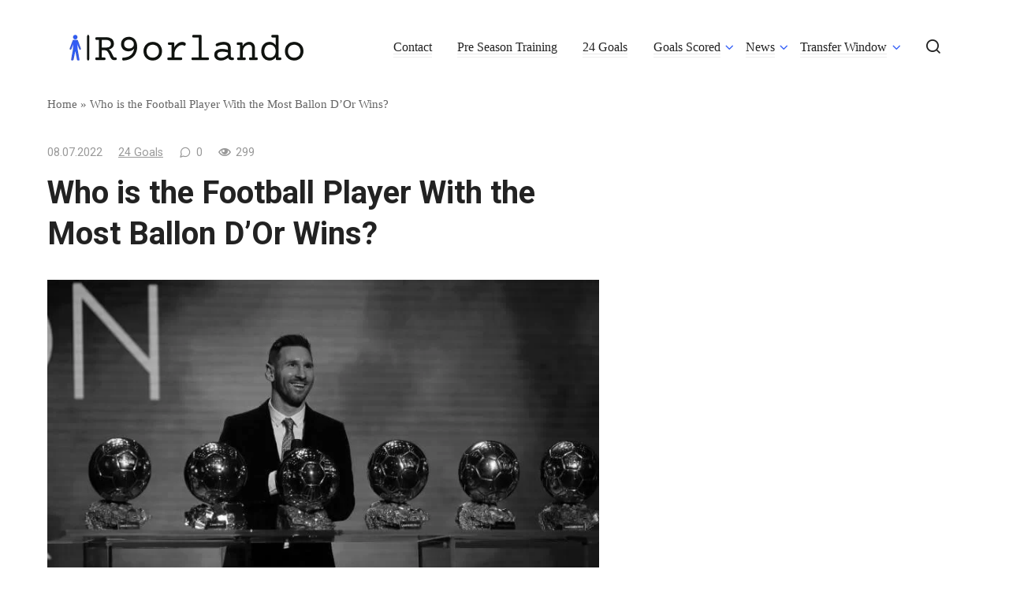

--- FILE ---
content_type: text/html; charset=UTF-8
request_url: https://r9orlando.com/who-is-the-football-player-with-the-most-ballon-dor-wins/
body_size: 73947
content:
<!doctype html>
<html lang="en-US">
<head>
	<meta charset="UTF-8">
	<meta name="viewport" content="width=device-width, initial-scale=1">
	<meta name='robots' content='index, follow, max-image-preview:large, max-snippet:-1, max-video-preview:-1' />
	<style>img:is([sizes="auto" i], [sizes^="auto," i]) { contain-intrinsic-size: 3000px 1500px }</style>
	
	<!-- This site is optimized with the Yoast SEO plugin v26.1.1 - https://yoast.com/wordpress/plugins/seo/ -->
	<title>Who is the Football Player With the Most Ballon D&#039;Or Wins? -</title>
	<link rel="canonical" href="https://r9orlando.com/who-is-the-football-player-with-the-most-ballon-dor-wins/" />
	<meta property="og:locale" content="en_US" />
	<meta property="og:type" content="article" />
	<meta property="og:title" content="Who is the Football Player With the Most Ballon D&#039;Or Wins? -" />
	<meta property="og:description" content="Before the award merged with the FIFA World Player of the Year prize in 2010, five players won the Ballon d&#8217;Or. In second place are Juventus and AC Milan, who won three in a row between 1983 and 1985. Real Madrid is also in the hunt for a third on Monday, with Cristiano hoping to [&hellip;]" />
	<meta property="og:url" content="https://r9orlando.com/who-is-the-football-player-with-the-most-ballon-dor-wins/" />
	<meta property="article:published_time" content="2022-07-08T12:10:09+00:00" />
	<meta property="og:image" content="https://r9orlando.com/wp-content/uploads/2022/07/08072022_1657271839_0.jpeg" />
	<meta property="og:image:width" content="770" />
	<meta property="og:image:height" content="442" />
	<meta property="og:image:type" content="image/jpeg" />
	<meta name="author" content="r9orlando" />
	<meta name="twitter:card" content="summary_large_image" />
	<meta name="twitter:label1" content="Written by" />
	<meta name="twitter:data1" content="r9orlando" />
	<meta name="twitter:label2" content="Est. reading time" />
	<meta name="twitter:data2" content="14 minutes" />
	<script type="application/ld+json" class="yoast-schema-graph">{"@context":"https://schema.org","@graph":[{"@type":"WebPage","@id":"https://r9orlando.com/who-is-the-football-player-with-the-most-ballon-dor-wins/","url":"https://r9orlando.com/who-is-the-football-player-with-the-most-ballon-dor-wins/","name":"Who is the Football Player With the Most Ballon D'Or Wins? -","isPartOf":{"@id":"https://r9orlando.com/#website"},"primaryImageOfPage":{"@id":"https://r9orlando.com/who-is-the-football-player-with-the-most-ballon-dor-wins/#primaryimage"},"image":{"@id":"https://r9orlando.com/who-is-the-football-player-with-the-most-ballon-dor-wins/#primaryimage"},"thumbnailUrl":"https://r9orlando.com/wp-content/uploads/2022/07/08072022_1657271839_0.jpeg","datePublished":"2022-07-08T12:10:09+00:00","author":{"@id":"https://r9orlando.com/#/schema/person/e2de53aafc6791dd3c152a9766066df7"},"breadcrumb":{"@id":"https://r9orlando.com/who-is-the-football-player-with-the-most-ballon-dor-wins/#breadcrumb"},"inLanguage":"en-US","potentialAction":[{"@type":"ReadAction","target":["https://r9orlando.com/who-is-the-football-player-with-the-most-ballon-dor-wins/"]}]},{"@type":"ImageObject","inLanguage":"en-US","@id":"https://r9orlando.com/who-is-the-football-player-with-the-most-ballon-dor-wins/#primaryimage","url":"https://r9orlando.com/wp-content/uploads/2022/07/08072022_1657271839_0.jpeg","contentUrl":"https://r9orlando.com/wp-content/uploads/2022/07/08072022_1657271839_0.jpeg","width":770,"height":442,"caption":"Who is the Football Player With the Most Ballon D&#8217;Or Wins? photo 0"},{"@type":"BreadcrumbList","@id":"https://r9orlando.com/who-is-the-football-player-with-the-most-ballon-dor-wins/#breadcrumb","itemListElement":[{"@type":"ListItem","position":1,"name":"Home","item":"https://r9orlando.com/"},{"@type":"ListItem","position":2,"name":"Who is the Football Player With the Most Ballon D&#8217;Or Wins?"}]},{"@type":"WebSite","@id":"https://r9orlando.com/#website","url":"https://r9orlando.com/","name":"","description":"","potentialAction":[{"@type":"SearchAction","target":{"@type":"EntryPoint","urlTemplate":"https://r9orlando.com/?s={search_term_string}"},"query-input":{"@type":"PropertyValueSpecification","valueRequired":true,"valueName":"search_term_string"}}],"inLanguage":"en-US"},{"@type":"Person","@id":"https://r9orlando.com/#/schema/person/e2de53aafc6791dd3c152a9766066df7","name":"r9orlando","image":{"@type":"ImageObject","inLanguage":"en-US","@id":"https://r9orlando.com/#/schema/person/image/","url":"https://secure.gravatar.com/avatar/abb5fde7b0c99aeab2c2887544075cc712dc3b4f75c79a1c3120fceb8ac73d10?s=96&d=mm&r=g","contentUrl":"https://secure.gravatar.com/avatar/abb5fde7b0c99aeab2c2887544075cc712dc3b4f75c79a1c3120fceb8ac73d10?s=96&d=mm&r=g","caption":"r9orlando"},"sameAs":["https://www.r9orlando.com"],"url":"https://r9orlando.com/author/r9orlando/"}]}</script>
	<!-- / Yoast SEO plugin. -->


<link rel='dns-prefetch' href='//fonts.googleapis.com' />
<link rel='stylesheet' id='wp-block-library-css' href='https://r9orlando.com/wp-includes/css/dist/block-library/style.min.css?ver=6.8.3'  media='all' />
<style id='classic-theme-styles-inline-css' type='text/css'>
/*! This file is auto-generated */
.wp-block-button__link{color:#fff;background-color:#32373c;border-radius:9999px;box-shadow:none;text-decoration:none;padding:calc(.667em + 2px) calc(1.333em + 2px);font-size:1.125em}.wp-block-file__button{background:#32373c;color:#fff;text-decoration:none}
</style>
<style id='global-styles-inline-css' type='text/css'>
:root{--wp--preset--aspect-ratio--square: 1;--wp--preset--aspect-ratio--4-3: 4/3;--wp--preset--aspect-ratio--3-4: 3/4;--wp--preset--aspect-ratio--3-2: 3/2;--wp--preset--aspect-ratio--2-3: 2/3;--wp--preset--aspect-ratio--16-9: 16/9;--wp--preset--aspect-ratio--9-16: 9/16;--wp--preset--color--black: #000000;--wp--preset--color--cyan-bluish-gray: #abb8c3;--wp--preset--color--white: #ffffff;--wp--preset--color--pale-pink: #f78da7;--wp--preset--color--vivid-red: #cf2e2e;--wp--preset--color--luminous-vivid-orange: #ff6900;--wp--preset--color--luminous-vivid-amber: #fcb900;--wp--preset--color--light-green-cyan: #7bdcb5;--wp--preset--color--vivid-green-cyan: #00d084;--wp--preset--color--pale-cyan-blue: #8ed1fc;--wp--preset--color--vivid-cyan-blue: #0693e3;--wp--preset--color--vivid-purple: #9b51e0;--wp--preset--gradient--vivid-cyan-blue-to-vivid-purple: linear-gradient(135deg,rgba(6,147,227,1) 0%,rgb(155,81,224) 100%);--wp--preset--gradient--light-green-cyan-to-vivid-green-cyan: linear-gradient(135deg,rgb(122,220,180) 0%,rgb(0,208,130) 100%);--wp--preset--gradient--luminous-vivid-amber-to-luminous-vivid-orange: linear-gradient(135deg,rgba(252,185,0,1) 0%,rgba(255,105,0,1) 100%);--wp--preset--gradient--luminous-vivid-orange-to-vivid-red: linear-gradient(135deg,rgba(255,105,0,1) 0%,rgb(207,46,46) 100%);--wp--preset--gradient--very-light-gray-to-cyan-bluish-gray: linear-gradient(135deg,rgb(238,238,238) 0%,rgb(169,184,195) 100%);--wp--preset--gradient--cool-to-warm-spectrum: linear-gradient(135deg,rgb(74,234,220) 0%,rgb(151,120,209) 20%,rgb(207,42,186) 40%,rgb(238,44,130) 60%,rgb(251,105,98) 80%,rgb(254,248,76) 100%);--wp--preset--gradient--blush-light-purple: linear-gradient(135deg,rgb(255,206,236) 0%,rgb(152,150,240) 100%);--wp--preset--gradient--blush-bordeaux: linear-gradient(135deg,rgb(254,205,165) 0%,rgb(254,45,45) 50%,rgb(107,0,62) 100%);--wp--preset--gradient--luminous-dusk: linear-gradient(135deg,rgb(255,203,112) 0%,rgb(199,81,192) 50%,rgb(65,88,208) 100%);--wp--preset--gradient--pale-ocean: linear-gradient(135deg,rgb(255,245,203) 0%,rgb(182,227,212) 50%,rgb(51,167,181) 100%);--wp--preset--gradient--electric-grass: linear-gradient(135deg,rgb(202,248,128) 0%,rgb(113,206,126) 100%);--wp--preset--gradient--midnight: linear-gradient(135deg,rgb(2,3,129) 0%,rgb(40,116,252) 100%);--wp--preset--font-size--small: 13px;--wp--preset--font-size--medium: 20px;--wp--preset--font-size--large: 36px;--wp--preset--font-size--x-large: 42px;--wp--preset--spacing--20: 0.44rem;--wp--preset--spacing--30: 0.67rem;--wp--preset--spacing--40: 1rem;--wp--preset--spacing--50: 1.5rem;--wp--preset--spacing--60: 2.25rem;--wp--preset--spacing--70: 3.38rem;--wp--preset--spacing--80: 5.06rem;--wp--preset--shadow--natural: 6px 6px 9px rgba(0, 0, 0, 0.2);--wp--preset--shadow--deep: 12px 12px 50px rgba(0, 0, 0, 0.4);--wp--preset--shadow--sharp: 6px 6px 0px rgba(0, 0, 0, 0.2);--wp--preset--shadow--outlined: 6px 6px 0px -3px rgba(255, 255, 255, 1), 6px 6px rgba(0, 0, 0, 1);--wp--preset--shadow--crisp: 6px 6px 0px rgba(0, 0, 0, 1);}:where(.is-layout-flex){gap: 0.5em;}:where(.is-layout-grid){gap: 0.5em;}body .is-layout-flex{display: flex;}.is-layout-flex{flex-wrap: wrap;align-items: center;}.is-layout-flex > :is(*, div){margin: 0;}body .is-layout-grid{display: grid;}.is-layout-grid > :is(*, div){margin: 0;}:where(.wp-block-columns.is-layout-flex){gap: 2em;}:where(.wp-block-columns.is-layout-grid){gap: 2em;}:where(.wp-block-post-template.is-layout-flex){gap: 1.25em;}:where(.wp-block-post-template.is-layout-grid){gap: 1.25em;}.has-black-color{color: var(--wp--preset--color--black) !important;}.has-cyan-bluish-gray-color{color: var(--wp--preset--color--cyan-bluish-gray) !important;}.has-white-color{color: var(--wp--preset--color--white) !important;}.has-pale-pink-color{color: var(--wp--preset--color--pale-pink) !important;}.has-vivid-red-color{color: var(--wp--preset--color--vivid-red) !important;}.has-luminous-vivid-orange-color{color: var(--wp--preset--color--luminous-vivid-orange) !important;}.has-luminous-vivid-amber-color{color: var(--wp--preset--color--luminous-vivid-amber) !important;}.has-light-green-cyan-color{color: var(--wp--preset--color--light-green-cyan) !important;}.has-vivid-green-cyan-color{color: var(--wp--preset--color--vivid-green-cyan) !important;}.has-pale-cyan-blue-color{color: var(--wp--preset--color--pale-cyan-blue) !important;}.has-vivid-cyan-blue-color{color: var(--wp--preset--color--vivid-cyan-blue) !important;}.has-vivid-purple-color{color: var(--wp--preset--color--vivid-purple) !important;}.has-black-background-color{background-color: var(--wp--preset--color--black) !important;}.has-cyan-bluish-gray-background-color{background-color: var(--wp--preset--color--cyan-bluish-gray) !important;}.has-white-background-color{background-color: var(--wp--preset--color--white) !important;}.has-pale-pink-background-color{background-color: var(--wp--preset--color--pale-pink) !important;}.has-vivid-red-background-color{background-color: var(--wp--preset--color--vivid-red) !important;}.has-luminous-vivid-orange-background-color{background-color: var(--wp--preset--color--luminous-vivid-orange) !important;}.has-luminous-vivid-amber-background-color{background-color: var(--wp--preset--color--luminous-vivid-amber) !important;}.has-light-green-cyan-background-color{background-color: var(--wp--preset--color--light-green-cyan) !important;}.has-vivid-green-cyan-background-color{background-color: var(--wp--preset--color--vivid-green-cyan) !important;}.has-pale-cyan-blue-background-color{background-color: var(--wp--preset--color--pale-cyan-blue) !important;}.has-vivid-cyan-blue-background-color{background-color: var(--wp--preset--color--vivid-cyan-blue) !important;}.has-vivid-purple-background-color{background-color: var(--wp--preset--color--vivid-purple) !important;}.has-black-border-color{border-color: var(--wp--preset--color--black) !important;}.has-cyan-bluish-gray-border-color{border-color: var(--wp--preset--color--cyan-bluish-gray) !important;}.has-white-border-color{border-color: var(--wp--preset--color--white) !important;}.has-pale-pink-border-color{border-color: var(--wp--preset--color--pale-pink) !important;}.has-vivid-red-border-color{border-color: var(--wp--preset--color--vivid-red) !important;}.has-luminous-vivid-orange-border-color{border-color: var(--wp--preset--color--luminous-vivid-orange) !important;}.has-luminous-vivid-amber-border-color{border-color: var(--wp--preset--color--luminous-vivid-amber) !important;}.has-light-green-cyan-border-color{border-color: var(--wp--preset--color--light-green-cyan) !important;}.has-vivid-green-cyan-border-color{border-color: var(--wp--preset--color--vivid-green-cyan) !important;}.has-pale-cyan-blue-border-color{border-color: var(--wp--preset--color--pale-cyan-blue) !important;}.has-vivid-cyan-blue-border-color{border-color: var(--wp--preset--color--vivid-cyan-blue) !important;}.has-vivid-purple-border-color{border-color: var(--wp--preset--color--vivid-purple) !important;}.has-vivid-cyan-blue-to-vivid-purple-gradient-background{background: var(--wp--preset--gradient--vivid-cyan-blue-to-vivid-purple) !important;}.has-light-green-cyan-to-vivid-green-cyan-gradient-background{background: var(--wp--preset--gradient--light-green-cyan-to-vivid-green-cyan) !important;}.has-luminous-vivid-amber-to-luminous-vivid-orange-gradient-background{background: var(--wp--preset--gradient--luminous-vivid-amber-to-luminous-vivid-orange) !important;}.has-luminous-vivid-orange-to-vivid-red-gradient-background{background: var(--wp--preset--gradient--luminous-vivid-orange-to-vivid-red) !important;}.has-very-light-gray-to-cyan-bluish-gray-gradient-background{background: var(--wp--preset--gradient--very-light-gray-to-cyan-bluish-gray) !important;}.has-cool-to-warm-spectrum-gradient-background{background: var(--wp--preset--gradient--cool-to-warm-spectrum) !important;}.has-blush-light-purple-gradient-background{background: var(--wp--preset--gradient--blush-light-purple) !important;}.has-blush-bordeaux-gradient-background{background: var(--wp--preset--gradient--blush-bordeaux) !important;}.has-luminous-dusk-gradient-background{background: var(--wp--preset--gradient--luminous-dusk) !important;}.has-pale-ocean-gradient-background{background: var(--wp--preset--gradient--pale-ocean) !important;}.has-electric-grass-gradient-background{background: var(--wp--preset--gradient--electric-grass) !important;}.has-midnight-gradient-background{background: var(--wp--preset--gradient--midnight) !important;}.has-small-font-size{font-size: var(--wp--preset--font-size--small) !important;}.has-medium-font-size{font-size: var(--wp--preset--font-size--medium) !important;}.has-large-font-size{font-size: var(--wp--preset--font-size--large) !important;}.has-x-large-font-size{font-size: var(--wp--preset--font-size--x-large) !important;}
:where(.wp-block-post-template.is-layout-flex){gap: 1.25em;}:where(.wp-block-post-template.is-layout-grid){gap: 1.25em;}
:where(.wp-block-columns.is-layout-flex){gap: 2em;}:where(.wp-block-columns.is-layout-grid){gap: 2em;}
:root :where(.wp-block-pullquote){font-size: 1.5em;line-height: 1.6;}
</style>
<link rel='stylesheet' id='ez-toc-css' href='https://r9orlando.com/wp-content/plugins/easy-table-of-contents/assets/css/screen.min.css?ver=2.0.76'  media='all' />
<style id='ez-toc-inline-css' type='text/css'>
div#ez-toc-container .ez-toc-title {font-size: 120%;}div#ez-toc-container .ez-toc-title {font-weight: 500;}div#ez-toc-container ul li , div#ez-toc-container ul li a {font-size: 95%;}div#ez-toc-container ul li , div#ez-toc-container ul li a {font-weight: 500;}div#ez-toc-container nav ul ul li {font-size: 90%;}
</style>
<link rel='stylesheet' id='google-fonts-css' href='https://fonts.googleapis.com/css?family=Roboto%3A400%2C400i%2C700%7CMontserrat%3A400%2C400i%2C700&#038;subset=cyrillic&#038;display=swap&#038;ver=6.8.3'  media='all' />
<link rel='stylesheet' id='journalx-style-css' href='https://r9orlando.com/wp-content/themes/journalx/assets/css/style.min.css?ver=2.0.7'  media='all' />
<link rel='stylesheet' id='recent-posts-widget-with-thumbnails-public-style-css' href='https://r9orlando.com/wp-content/plugins/recent-posts-widget-with-thumbnails/public.css?ver=7.1.1'  media='all' />
<script type="text/javascript" src="https://r9orlando.com/wp-includes/js/jquery/jquery.min.js?ver=3.7.1" id="jquery-core-js"></script>
<script type="text/javascript" src="https://r9orlando.com/wp-includes/js/jquery/jquery-migrate.min.js?ver=3.4.1" id="jquery-migrate-js"></script>
<link rel="https://api.w.org/" href="https://r9orlando.com/wp-json/" /><link rel="alternate" title="JSON" type="application/json" href="https://r9orlando.com/wp-json/wp/v2/posts/2214" /><link rel="EditURI" type="application/rsd+xml" title="RSD" href="https://r9orlando.com/xmlrpc.php?rsd" />
<meta name="generator" content="WordPress 6.8.3" />
<link rel='shortlink' href='https://r9orlando.com/?p=2214' />
<link rel="alternate" title="oEmbed (JSON)" type="application/json+oembed" href="https://r9orlando.com/wp-json/oembed/1.0/embed?url=https%3A%2F%2Fr9orlando.com%2Fwho-is-the-football-player-with-the-most-ballon-dor-wins%2F" />
<link rel="alternate" title="oEmbed (XML)" type="text/xml+oembed" href="https://r9orlando.com/wp-json/oembed/1.0/embed?url=https%3A%2F%2Fr9orlando.com%2Fwho-is-the-football-player-with-the-most-ballon-dor-wins%2F&#038;format=xml" />
<link rel="preload" href="https://r9orlando.com/wp-content/themes/journalx/assets/fonts/icomoon.ttf" as="font" crossorigin>
<!-- BEGIN Clicky Analytics v2.2.4 Tracking - https://wordpress.org/plugins/clicky-analytics/ -->
<script type="text/javascript">
  var clicky_custom = clicky_custom || {};
  clicky_custom.outbound_pattern = ['/go/','/out/'];
</script>

<script async src="//static.getclicky.com/101391578.js"></script>

<!-- END Clicky Analytics v2.2.4 Tracking -->

<!-- Google tag (gtag.js) -->
<script async src="https://www.googletagmanager.com/gtag/js?id=G-KJKEGE3LW8"></script>
<script>
  window.dataLayer = window.dataLayer || [];
  function gtag(){dataLayer.push(arguments);}
  gtag('js', new Date());

  gtag('config', 'G-KJKEGE3LW8');
</script><link rel="icon" href="https://r9orlando.com/wp-content/uploads/2024/08/r9orlando-favicon-color-1.png" sizes="32x32" />
<link rel="icon" href="https://r9orlando.com/wp-content/uploads/2024/08/r9orlando-favicon-color-1.png" sizes="192x192" />
<link rel="apple-touch-icon" href="https://r9orlando.com/wp-content/uploads/2024/08/r9orlando-favicon-color-1.png" />
<meta name="msapplication-TileImage" content="https://r9orlando.com/wp-content/uploads/2024/08/r9orlando-favicon-color-1.png" />
    <!-- Global site tag (gtag.js) - Google Analytics -->
<script async src="https://www.googletagmanager.com/gtag/js?id=G-N7LC9KT3WG"></script>
<script>
  window.dataLayer = window.dataLayer || [];
  function gtag(){dataLayer.push(arguments);}
  gtag('js', new Date());

  gtag('config', 'G-N7LC9KT3WG');
</script></head>

<body class="wp-singular post-template-default single single-post postid-2214 single-format-standard wp-theme-journalx ">




<div id="page" class="site">
	<a class="skip-link screen-reader-text" href="#content"><!--noindex-->Skip to content<!--/noindex--></a>

    

<header id="masthead" class="site-header" itemscope itemtype="http://schema.org/WPHeader">
    <div class="site-header-inner fixed">

        <div class="humburger js-humburger"><span></span><span></span><span></span></div>

        
<div class="site-branding">

    <div class="site-logotype"><a href="https://r9orlando.com/"><img src="https://r9orlando.com/wp-content/uploads/2024/08/Group-15.png" width="300" height="33" alt=""></a></div><div class="site-branding__body"><div class="site-title"><a href="https://r9orlando.com/"></a></div></div>
</div><!-- .site-branding -->

        
        
                    <nav id="site-navigation" class="main-navigation">
                <div class="menu-%d1%88%d0%b0%d0%bf%d0%ba%d0%b0-container"><ul id="primary-menu" class="menu"><li id="menu-item-9544" class="menu-item menu-item-type-post_type menu-item-object-page menu-item-9544"><a href="https://r9orlando.com/contact/">Contact</a></li>
<li id="menu-item-731" class="menu-item menu-item-type-taxonomy menu-item-object-category current-post-ancestor current-menu-parent current-post-parent menu-item-731"><a href="https://r9orlando.com/category/pre-season-training/">Pre Season Training</a></li>
<li id="menu-item-732" class="menu-item menu-item-type-taxonomy menu-item-object-category current-post-ancestor current-menu-parent current-post-parent menu-item-732"><a href="https://r9orlando.com/category/24-goals/">24 Goals</a></li>
<li id="menu-item-734" class="menu-item menu-item-type-taxonomy menu-item-object-category current-post-ancestor current-menu-parent current-post-parent menu-item-has-children menu-item-734"><a href="https://r9orlando.com/category/goals-scored/">Goals Scored</a>
<ul class="sub-menu">
	<li id="menu-item-733" class="menu-item menu-item-type-taxonomy menu-item-object-category menu-item-733"><a href="https://r9orlando.com/category/agent-jorge-mendes/">Agent Jorge Mendes</a></li>
	<li id="menu-item-736" class="menu-item menu-item-type-taxonomy menu-item-object-category menu-item-736"><a href="https://r9orlando.com/category/darwin-nunez/">Darwin Nunez</a></li>
	<li id="menu-item-735" class="menu-item menu-item-type-taxonomy menu-item-object-category current-post-ancestor current-menu-parent current-post-parent menu-item-735"><a href="https://r9orlando.com/category/frenkie-de-jong/">Frenkie De Jong</a></li>
	<li id="menu-item-738" class="menu-item menu-item-type-taxonomy menu-item-object-category current-post-ancestor current-menu-parent current-post-parent menu-item-738"><a href="https://r9orlando.com/category/madrid-player/">Madrid Player</a></li>
	<li id="menu-item-740" class="menu-item menu-item-type-taxonomy menu-item-object-category current-post-ancestor current-menu-parent current-post-parent menu-item-740"><a href="https://r9orlando.com/category/ronaldo-age/">Ronaldo Age</a></li>
</ul>
</li>
<li id="menu-item-9546" class="menu-item menu-item-type-taxonomy menu-item-object-category menu-item-has-children menu-item-9546"><a href="https://r9orlando.com/category/news/">News</a>
<ul class="sub-menu">
	<li id="menu-item-9545" class="menu-item menu-item-type-taxonomy menu-item-object-category menu-item-9545"><a href="https://r9orlando.com/category/entertainment/">Entertainment</a></li>
	<li id="menu-item-9547" class="menu-item menu-item-type-taxonomy menu-item-object-category menu-item-9547"><a href="https://r9orlando.com/category/trending/">Trending</a></li>
</ul>
</li>
<li id="menu-item-737" class="menu-item menu-item-type-taxonomy menu-item-object-category menu-item-has-children menu-item-737"><a href="https://r9orlando.com/category/transfer-window/">Transfer Window</a>
<ul class="sub-menu">
	<li id="menu-item-739" class="menu-item menu-item-type-taxonomy menu-item-object-category current-post-ancestor current-menu-parent current-post-parent menu-item-739"><a href="https://r9orlando.com/category/left-on-his-contract/">Left On His Contract</a></li>
</ul>
</li>
</ul></div>            </nav><!-- #site-navigation -->
        
        
                    <div class="header-search">
                <span class="search-icon js-search-icon"></span>
            </div>
        
    </div>
</header><!-- #masthead -->



    <div class="mobile-menu-placeholder js-mobile-menu-placeholder"></div>

    <div class="search-screen js-search-screen">
        
<form role="search" method="get" class="search-form" action="https://r9orlando.com/">
    <label>
        <span class="screen-reader-text"><!--noindex-->Search for:<!--/noindex--></span>
        <input type="search" class="search-field" placeholder="Search …" value="" name="s">
    </label>
    <button type="submit" class="search-submit"></button>
</form>    </div>

    
    
	<div id="content" class="site-content">

	<div id="primary" class="content-area" itemscope itemtype="http://schema.org/Article">
		<main id="main" class="site-main">

            <div class="breadcrumb" id="breadcrumbs"><span><span><a href="https://r9orlando.com/">Home</a></span> » <span class="breadcrumb_last" aria-current="page">Who is the Football Player With the Most Ballon D&#8217;Or Wins?</span></span></div>
            
<article id="post-2214" data-post-id="2214" class="article-wrap js-post-container post-2214 post type-post status-publish format-standard has-post-thumbnail  category-24-goals category-frenkie-de-jong category-goals-scored category-left-on-his-contract category-madrid-player category-pre-season-training category-ronaldo-age category-ronaldo-instagram category-ronaldo-wife category-united-manager category-world-cup category-1 tag-gr">
    
	<header class="entry-header">
		
                    <div class="entry-meta">
                <span class="entry-date"><time itemprop="datePublished" datetime="2022-07-08">08.07.2022</time></span><span class="entry-category"><a href="https://r9orlando.com/category/24-goals/" itemprop="articleSection">24 Goals</a></span><span class="meta-comments js-meta-comments">0</span><span class="meta-views"><span class="js-views-count" data-post_id="2214">298</span></span>            </div><!-- .entry-meta -->
        
                                <h1 class="entry-title" itemprop="headline">Who is the Football Player With the Most Ballon D&#8217;Or Wins?</h1>
                    	</header><!-- .entry-header -->

    
        <div class="post-thumbnail">
        <img width="770" height="442" src="https://r9orlando.com/wp-content/uploads/2022/07/08072022_1657271839_0.jpeg" class="attachment- size- wp-post-image" alt="Who is the Football Player With the Most Ballon D&#8217;Or Wins? photo 0" itemprop="image" decoding="async" fetchpriority="high" srcset="https://r9orlando.com/wp-content/uploads/2022/07/08072022_1657271839_0.jpeg 770w, https://r9orlando.com/wp-content/uploads/2022/07/08072022_1657271839_0-300x172.jpeg 300w, https://r9orlando.com/wp-content/uploads/2022/07/08072022_1657271839_0-768x441.jpeg 768w, https://r9orlando.com/wp-content/uploads/2022/07/08072022_1657271839_0-350x200.jpeg 350w" sizes="(max-width: 770px) 100vw, 770px" />    </div><!-- .post-thumbnail -->
        
    
	<div class="entry-content js-entry-content" itemprop="articleBody">
		<p>Before the award merged with the FIFA World Player of the Year prize in 2010, five players won the Ballon d&#8217;Or. In second place are Juventus and AC Milan, who won three in a row between 1983 and 1985. Real Madrid is also in the hunt for a third on Monday, with Cristiano hoping to make it a hat-trick. Germany, the Netherlands, and England all have five Ballon d&#8217;Or winners, with Italy and England tying for third.</p>
<div><img src='https://r9orlando.com/wp-content/uploads/2022/07/08072022_1657271841_1.jpeg' class='wai-generated-image'></div>
<div id="ez-toc-container" class="ez-toc-v2_0_76 counter-hierarchy ez-toc-counter ez-toc-grey ez-toc-container-direction">
<div class="ez-toc-title-container">
<p class="ez-toc-title" style="cursor:inherit">Table of Contents</p>
<span class="ez-toc-title-toggle"><a href="#" class="ez-toc-pull-right ez-toc-btn ez-toc-btn-xs ez-toc-btn-default ez-toc-toggle" aria-label="Toggle Table of Content"><span class="ez-toc-js-icon-con"><span class=""><span class="eztoc-hide" style="display:none;">Toggle</span><span class="ez-toc-icon-toggle-span"><svg style="fill: #999;color:#999" xmlns="http://www.w3.org/2000/svg" class="list-377408" width="20px" height="20px" viewBox="0 0 24 24" fill="none"><path d="M6 6H4v2h2V6zm14 0H8v2h12V6zM4 11h2v2H4v-2zm16 0H8v2h12v-2zM4 16h2v2H4v-2zm16 0H8v2h12v-2z" fill="currentColor"></path></svg><svg style="fill: #999;color:#999" class="arrow-unsorted-368013" xmlns="http://www.w3.org/2000/svg" width="10px" height="10px" viewBox="0 0 24 24" version="1.2" baseProfile="tiny"><path d="M18.2 9.3l-6.2-6.3-6.2 6.3c-.2.2-.3.4-.3.7s.1.5.3.7c.2.2.4.3.7.3h11c.3 0 .5-.1.7-.3.2-.2.3-.5.3-.7s-.1-.5-.3-.7zM5.8 14.7l6.2 6.3 6.2-6.3c.2-.2.3-.5.3-.7s-.1-.5-.3-.7c-.2-.2-.4-.3-.7-.3h-11c-.3 0-.5.1-.7.3-.2.2-.3.5-.3.7s.1.5.3.7z"/></svg></span></span></span></a></span></div>
<nav><ul class='ez-toc-list ez-toc-list-level-1 ' ><li class='ez-toc-page-1 ez-toc-heading-level-2'><a class="ez-toc-link ez-toc-heading-1" href="#Michael_Owen" >Michael Owen</a></li><li class='ez-toc-page-1 ez-toc-heading-level-2'><a class="ez-toc-link ez-toc-heading-2" href="#Lionel_Messi" >Lionel Messi</a></li><li class='ez-toc-page-1 ez-toc-heading-level-2'><a class="ez-toc-link ez-toc-heading-3" href="#Robert_Lewandowski" >Robert Lewandowski</a></li><li class='ez-toc-page-1 ez-toc-heading-level-2'><a class="ez-toc-link ez-toc-heading-4" href="#Johan_Cruyff" >Johan Cruyff</a></li><li class='ez-toc-page-1 ez-toc-heading-level-2'><a class="ez-toc-link ez-toc-heading-5" href="#George_Best" >George Best</a></li><li class='ez-toc-page-1 ez-toc-heading-level-2'><a class="ez-toc-link ez-toc-heading-6" href="#Raphael_Varane" >Raphael Varane</a></li><li class='ez-toc-page-1 ez-toc-heading-level-2'><a class="ez-toc-link ez-toc-heading-7" href="#Raphael_Mbappe" >Raphael Mbappe</a></li><li class='ez-toc-page-1 ez-toc-heading-level-2'><a class="ez-toc-link ez-toc-heading-8" href="#Raphael_Griezmann" >Raphael Griezmann</a></li></ul></nav></div>
<h2><span class="ez-toc-section" id="Michael_Owen"></span>Michael Owen<span class="ez-toc-section-end"></span></h2>
<p>One of the most important football awards in the world is the Ballon d&#8217;Or, and Michael Owen is the only Englishman to have won it more than once. He has been awarded the award eight times, most recently in 2001, the year he won ahead of Raul and Oliver Kahn. While Owen never topped his 2001 performances, he did win the FA Cup, the EFL Cup, and the UEFA Champions League, and he was the youngest ever winner of the award.</p>
<p>The Ballon d&#8217;Or is an annual prize awarded to the best player in Europe. The 2001 winner was chosen by a jury of sports journalists from all UEFA member countries. Since that year, Xavi has won La Liga and is an important member of Spain&#8217;s 2010 World Cup squad. Although Owen was only 21 years old when he won the 2001 Ballon d&#8217;Or, he has been the most prolific winner of the award.</p>
<p>The Ballon d&#8217;Or has been awarded since 1956, when Ronaldo was awarded the first Ballon d&#8217;Or. However, the award was suspended between 2010 and 2015 due to a FIFA agreement. However, Owen has won the award eight times, and is still the most successful Englishman to have ever won the prize. A recent study suggests that Michael Owen has a better chance of winning it next year than he did during his time at Liverpool.</p>
<p>Despite the controversy surrounding his personal life, Owen has been recognised as a world-class player by FIFA. His contributions in the FA cup final against Arsenal, an impressive hat-trick against Roma in the Uefa Cup, and his part in Liverpool&#8217;s historic treble in 2006 against Germany are just some of his achievements. Despite this, the Ballon d&#8217;Or has become a part of the English football history and he deserves every bit of recognition.</p>
<div><img src='https://r9orlando.com/wp-content/uploads/2022/07/08072022_1657271843_2.jpeg' class='wai-generated-image'></div>
<h2><span class="ez-toc-section" id="Lionel_Messi"></span>Lionel Messi<span class="ez-toc-section-end"></span></h2>
<p>Cristiano Ronaldo, who holds the record for the most Ballon dOr wins, is not far behind. The Argentine has won the award four times, most recently in 2015 and again in 2019. His colossal play has helped his club and country win more than a dozen titles, including the Champions League. While Messi is not a household name, he is a vital part of Barcelona and the Argentine national team.</p>
<p>Last year, Messi was denied the Ballon d&#8217;Or for a seventh time. This was a shame, as Lewandowski deserved to win it. However, there is some debate over who really deserves to win the prize. Some people think that Lewandowski should have won it last year, while others think that he should have won it in the first place.</p>
<p>The Ballon d&#8217;Or is the world&#8217;s highest honor for the best player in soccer. Messi was awarded the prize after he scored a goal in the World Cup in 2010. Then, in 2011, he won his second Ballon d&#8217;Or, after finishing second in the previous year. In 2015, Messi became the top scorer in La Liga and led Barcelona to the historic second treble. The current Ballon d&#8217;Or holder is Cristiano Ronaldo. The 2020 Ballon d&#8217;Or has been cancelled due to the pandemic.</p>
<p>While the Ballon d&#8217;Or is often awarded to a player based on his performance, the Ballon d&#8217;Or is also a collective award for players who have played the most competitively. The winner is determined by a combination of factors, including individual talent, team spirit and the quality of the player&#8217;s work. Messi won six Ballons d&#8217;Or with Barcelona.</p>
<div><img src='https://r9orlando.com/wp-content/uploads/2022/07/08072022_1657271844_3.jpeg' class='wai-generated-image'></div>
<h2><span class="ez-toc-section" id="Robert_Lewandowski"></span>Robert Lewandowski<span class="ez-toc-section-end"></span></h2>
<p>Last year, Barcelona striker Lionel Messi won the Ballon d&#8217;Or for a record seven times, but Lewandowski was the hot favorite to win the award. Lewandowski scored 55 goals in 61 games for Bayern Munich in the season, breaking Gerd Muller&#8217;s record. He also won the European Golden Shoe and was named Striker of the Year, but he finished second on the final ballot.</p>
<div style="clear:both; margin-top:0em; margin-bottom:1em;"><a href="https://r9orlando.com/why-hasnt-jose-mourinho-been-sacked-by-chelsea-yet/" target="_self" rel="dofollow" class="u397a5e1eecd8d4642ac2648f7d10512e"><!-- INLINE RELATED POSTS 1/3 //--><style> .u397a5e1eecd8d4642ac2648f7d10512e { padding:0px; margin: 0; padding-top:1em!important; padding-bottom:1em!important; width:100%; display: block; font-weight:bold; background-color:#eaeaea; border:0!important; border-left:4px solid #34495E!important; box-shadow: 0 1px 2px rgba(0, 0, 0, 0.17); -moz-box-shadow: 0 1px 2px rgba(0, 0, 0, 0.17); -o-box-shadow: 0 1px 2px rgba(0, 0, 0, 0.17); -webkit-box-shadow: 0 1px 2px rgba(0, 0, 0, 0.17); text-decoration:none; } .u397a5e1eecd8d4642ac2648f7d10512e:active, .u397a5e1eecd8d4642ac2648f7d10512e:hover { opacity: 1; transition: opacity 250ms; webkit-transition: opacity 250ms; text-decoration:none; } .u397a5e1eecd8d4642ac2648f7d10512e { transition: background-color 250ms; webkit-transition: background-color 250ms; opacity: 1; transition: opacity 250ms; webkit-transition: opacity 250ms; } .u397a5e1eecd8d4642ac2648f7d10512e .ctaText { font-weight:bold; color:#464646; text-decoration:none; font-size: 16px; } .u397a5e1eecd8d4642ac2648f7d10512e .postTitle { color:#000000; text-decoration: underline!important; font-size: 16px; } .u397a5e1eecd8d4642ac2648f7d10512e:hover .postTitle { text-decoration: underline!important; } </style><div style="padding-left:1em; padding-right:1em;"><span class="ctaText">See also</span>&nbsp; <span class="postTitle">Why Hasn't Jose Mourinho Been Sacked by Chelsea Yet?</span></div></a></div><p>The Ballon d&#8217;Or ceremony was cancelled because of the pandemic in France. The winner is usually the favorite despite his poor performance. The next Ballon d&#8217;Or ceremony will be in 2022, when there will be a winter World Cup. This means Lewandowski is unlikely to win the award this year. However, he could still win it if Bayern win the Champions League.</p>
<p>The Ballon d&#8217;Or award is a trophy that rewards players for their outstanding performances and their team&#8217;s success. Lewandowski is certainly not the best player in the world &#8211; objective observers will place Lionel Messi and Mohamed Salah ahead of him. However, Lewandowski has a strong case for being the best player in 2021.</p>
<p>In 2009-10, Lewandowski played for Lech Poznan, a Polish club. His goal tally in that season was 18.</p>
<div><img src='https://r9orlando.com/wp-content/uploads/2022/07/08072022_1657271847_4.jpeg' class='wai-generated-image'></div>
<p>Robert Lewandowski is not a ballon fan, but he has been one of the most impressive strikers in Europe. He broke Gerd Muller&#8217;s Bundesliga goals record and broke his own record. In the Champions League, he scored five times in one season, and was voted men&#8217;s player of the year. He beat Messi and Mohamed Salah to claim the award.</p>
<h2><span class="ez-toc-section" id="Johan_Cruyff"></span>Johan Cruyff<span class="ez-toc-section-end"></span></h2>
<p>Cruyff was a Dutch player who won the Ballon d&#8217;Or three times. His success in a number of different competitions made him a world-renowned figure, and he demanded enormous respect from the football community. He helped create the &#8220;Total Football&#8221; philosophy, which continues to affect the sport even today. His career was remarkable: he won the European club trophy thrice with Ajax, won the Dutch Eredivisie nine times, and once with FC Barcelona. But he is the only football player who won the Ballon d&#8217;Or three times, and it&#8217;s the most.</p>
<p>His best-known achievements include leading Ajax to three successive European Cups in the 1970s and the KNVB Cup in the 1970s. He then moved on to Barcelona, helping them win their first La Liga title in fourteen years. Later, Cruyff led the Netherlands to their first FIFA World Cup final in 1974, winning the Golden Ball for the tournament.</p>
<p>The Ballon d&#8217;Or is an annual award presented by France Football. It is given to the best player in a football season. The winning team is chosen according to a set of criteria. These criteria are based on the football player&#8217;s personal performance and decisiveness. The winning team must be able to win the World Cup, the Europa League, or the UEFA Champions League.</p>
<div><img src='https://r9orlando.com/wp-content/uploads/2022/07/08072022_1657271848_5.jpeg' class='wai-generated-image'></div>
<p>Cruyff&#8217;s performance in the 1970s took Dutch football from semi-professional level to being a powerhouse in the sport. In 1974, he led the Netherlands to their first FIFA World Cup final, where he won the Golden Ball and won the tournament. He was also credited for the invention of the Cruyff Turn, the famous dribbling move that was made famous. After a kidnapping attempt in 1978, he refused to take part in the World Cup.</p>
<h2><span class="ez-toc-section" id="George_Best"></span>George Best<span class="ez-toc-section-end"></span></h2>
<p>Best won the ballon d&#8217;or eight times, making him the footballer with the most wins of any one season. Best played for Manchester United for ten years, scoring a total of 81 goals in all competitions. In his prime, Best was a highly productive player, scoring a league-best 88 goals in a row. However, his career ended with a rocky patch and he struggled with alcohol abuse. George Best was voted European Footballer of the Year in 1968 and he was voted the 16th greatest player of all time in 1999.</p>
<p>The Ballon d&#8217;Or has been awarded annually since 1956. Only George Best has been Irish to win the award, but there have been many Irish players who have garnered the most votes. Harry Gregg, who played for Manchester United, came in eighth place overall. Danny Blanchflower, who played for Tottenham, finished 19th overall. Both players were rewarded for their performances in Northern Ireland&#8217;s World Cup squad and their performance for the Spurs side.</p>
<p>The Ballon d&#8217;Or is the most prestigious individual football award in the world. It&#8217;s bestowed by French magazine France Football and is awarded annually to the best player of the year. It began as a single award for players from the European League in 1956, but in 2007 it was opened up to all leagues in Europe. In 2010, the Ballon d&#8217;Or became merged with the Fifa Player of the Year award. In 2016, Fifa created a new award called &#8220;The Best&#8221; to honor a player with the most wins.</p>
<div><img src='https://r9orlando.com/wp-content/uploads/2022/07/08072022_1657271850_6.jpeg' class='wai-generated-image'></div>
<p>The Ballons d&#8217;Or is a prestigious individual award given by France Football. Since 1956, the award has been presented to the best player in football. Since the first awards were presented, France Football and FIFA had merged. In 2009, the Ballon d&#8217;Or was given to Cristiano Ronaldo, while the latter became the Best FIFA Men&#8217;s Player.</p>
<div style="clear:both; margin-top:0em; margin-bottom:1em;"><a href="https://r9orlando.com/how-much-will-cristiano-ronaldo-jr-be-worth-in-2020/" target="_self" rel="dofollow" class="ud1efcf176744b1ce1ddd86d378e2d0aa"><!-- INLINE RELATED POSTS 2/3 //--><style> .ud1efcf176744b1ce1ddd86d378e2d0aa { padding:0px; margin: 0; padding-top:1em!important; padding-bottom:1em!important; width:100%; display: block; font-weight:bold; background-color:#eaeaea; border:0!important; border-left:4px solid #34495E!important; box-shadow: 0 1px 2px rgba(0, 0, 0, 0.17); -moz-box-shadow: 0 1px 2px rgba(0, 0, 0, 0.17); -o-box-shadow: 0 1px 2px rgba(0, 0, 0, 0.17); -webkit-box-shadow: 0 1px 2px rgba(0, 0, 0, 0.17); text-decoration:none; } .ud1efcf176744b1ce1ddd86d378e2d0aa:active, .ud1efcf176744b1ce1ddd86d378e2d0aa:hover { opacity: 1; transition: opacity 250ms; webkit-transition: opacity 250ms; text-decoration:none; } .ud1efcf176744b1ce1ddd86d378e2d0aa { transition: background-color 250ms; webkit-transition: background-color 250ms; opacity: 1; transition: opacity 250ms; webkit-transition: opacity 250ms; } .ud1efcf176744b1ce1ddd86d378e2d0aa .ctaText { font-weight:bold; color:#464646; text-decoration:none; font-size: 16px; } .ud1efcf176744b1ce1ddd86d378e2d0aa .postTitle { color:#000000; text-decoration: underline!important; font-size: 16px; } .ud1efcf176744b1ce1ddd86d378e2d0aa:hover .postTitle { text-decoration: underline!important; } </style><div style="padding-left:1em; padding-right:1em;"><span class="ctaText">See also</span>&nbsp; <span class="postTitle">How Much Will Cristiano Ronaldo Jr. Be Worth in 2020?</span></div></a></div><p>The UEFA best player award is often disputed, with some critics pointing to the Croatian superstar as deserving. But it is important to remember that Modric is a role player in his club and is a superstar for his country. So did Ronaldo deserve to win the award? Or did Modric deserve to win because he is the better player overall?</p>
<h2><span class="ez-toc-section" id="Raphael_Varane"></span>Raphael Varane<span class="ez-toc-section-end"></span></h2>
<p>France&#8217;s defender Raphael Varane deserves the UEFA best player award over Croatia&#8217;s Luka Modric, according to a poll conducted by MARCA. The French football magazine tasked 11 journalists to pick their French pick. Six selected Griezmann, three chose Mbappe and two selected Varane. The French are expected to win the award on Monday.</p>
<p>Real Madrid fans should also be happy with Varane&#8217;s performance in the recent Champions League final. He was Real Madrid&#8217;s best player and formed an impressive central defensive partnership with Samuel Umtiti. Moreover, his 87.4% pass success rate helped the French defeat Uruguay in the quarter-final. Although Varane is not the most dynamic player in the world, he is one of the best in the league.</p>
<div><img src='https://r9orlando.com/wp-content/uploads/2022/07/08072022_1657271851_7.jpeg' class='wai-generated-image'></div>
<p>Varane&#8217;s outstanding performances during the World Cup and Champions League are two big reasons why he should receive the award. He won the Champions League last season with Real Madrid, and he also won the World Cup with France. In addition to his World Cup triumphs, Varane has won the most UEFA awards in Europe this year. And Varane has been a vital part of France&#8217;s recent success.</p>
<p>In terms of form, Varane has had several deals with Atletico Madrid and has 10 wins, eight draws and seven defeats against the club. However, he has not scored or been sent off against Atletico. In addition, he has been sidelined for the last two months due to an injury, but is on the brink of returning. After all, he did play against Newcastle United in the early September of 2014, which means he&#8217;ll be fresh and raring to impress.</p>
<p>France&#8217;s three candidates for the Ballon d&#8217;Or are all worthy of the accolade. Cristiano Ronaldo and Lionel Messi will likely finish outside of the top three. Modric&#8217;s name is the bookmakers&#8217; favourite, but he&#8217;s likely to face tough competition from France&#8217;s contingent. While Varane has been one of France&#8217;s best players in recent years, the French national team has produced some of the most prestigious football in recent years. The French team&#8217;s defenders are now a strong contender for the Ballon d&#8217;Or.</p>
<p>Considering how far Varane has come since Euro 2016, Varane is well-deserved over Modric. The Frenchman has won the Champions League and the World Cup, whereas his fellow nominees won one. The three-time Ballon d&#8217;Or winner Michel Platini said that Varane is the only player to have won both. So, the Frenchman&#8217;s chances of winning the UEFA best player award over Modric are pretty good.</p>
<div><img src='https://r9orlando.com/wp-content/uploads/2022/07/08072022_1657271853_8.jpeg' class='wai-generated-image'></div>
<h2><span class="ez-toc-section" id="Raphael_Mbappe"></span>Raphael Mbappe<span class="ez-toc-section-end"></span></h2>
<p>Some say that Kylian Mbappe is worthy of the UEFA Best Player Award, while others think Modric is the clear favourite. Atletico Madrid&#8217;s Antoine Griezmann was also nominated, but he has a stronger case to win the award than his PSG teammate. But who are the other two finalists? The best players in the world will be decided on Sunday, so it&#8217;s unlikely anyone will win three awards at once.</p>
<p>It is not a difficult decision to make, but Mbappe has the more impressive achievements. He has already won the World Cup, the Europa League and the UEFA Super Cup with Atletico Madrid, and he has been a star for France since the World Cup, which counts towards his award. The French media also voted for Mbappe, but three others chose Griezmann and two picked Varane.</p>
<div style="clear:both; margin-top:0em; margin-bottom:1em;"><a href="https://r9orlando.com/can-ronaldo-win-the-world-cup-with-portugal-in-2022/" target="_self" rel="dofollow" class="u5662b94dae261a8c4063779f1b320a9f"><!-- INLINE RELATED POSTS 3/3 //--><style> .u5662b94dae261a8c4063779f1b320a9f { padding:0px; margin: 0; padding-top:1em!important; padding-bottom:1em!important; width:100%; display: block; font-weight:bold; background-color:#eaeaea; border:0!important; border-left:4px solid #34495E!important; box-shadow: 0 1px 2px rgba(0, 0, 0, 0.17); -moz-box-shadow: 0 1px 2px rgba(0, 0, 0, 0.17); -o-box-shadow: 0 1px 2px rgba(0, 0, 0, 0.17); -webkit-box-shadow: 0 1px 2px rgba(0, 0, 0, 0.17); text-decoration:none; } .u5662b94dae261a8c4063779f1b320a9f:active, .u5662b94dae261a8c4063779f1b320a9f:hover { opacity: 1; transition: opacity 250ms; webkit-transition: opacity 250ms; text-decoration:none; } .u5662b94dae261a8c4063779f1b320a9f { transition: background-color 250ms; webkit-transition: background-color 250ms; opacity: 1; transition: opacity 250ms; webkit-transition: opacity 250ms; } .u5662b94dae261a8c4063779f1b320a9f .ctaText { font-weight:bold; color:#464646; text-decoration:none; font-size: 16px; } .u5662b94dae261a8c4063779f1b320a9f .postTitle { color:#000000; text-decoration: underline!important; font-size: 16px; } .u5662b94dae261a8c4063779f1b320a9f:hover .postTitle { text-decoration: underline!important; } </style><div style="padding-left:1em; padding-right:1em;"><span class="ctaText">See also</span>&nbsp; <span class="postTitle">Can Ronaldo Win the World Cup With Portugal in 2022?</span></div></a></div><p>Griezmann is not Messi or Ronaldo, but he has been on the rise year after year and helped France win the World Cup. Varane has a great record but isn&#8217;t decisive enough. Mbappe&#8217;s raw talent makes him a clear contender, but he lacks maturity and humility. However, he has been a star for his team this World Cup, and if he had been playing for another club, he&#8217;d have won the Champions League.</p>
<p>France&#8217;s victory in the World Cup final has made him one of the frontrunners for the Ballon d&#8217;Or, but Modric has plenty of praise for the French ace. He won the Best FIFA Men&#8217;s Player award in 2018 and was a finalist in the European Championship. He is also one of the leading contenders for the Ballon d&#8217;Or, along with Cristiano Ronaldo and Lionel Messi.</p>
<div><img src='https://r9orlando.com/wp-content/uploads/2022/07/08072022_1657271854_9.jpeg' class='wai-generated-image'></div>
<p>Nevertheless, the former France captain and PSG star has also been a frontrunner. During the World Cup, he was instrumental in France&#8217;s run to the final, scoring four goals for France and out-scoring several Liverpool defences. It is not hard to see why he should get the UEFA Best Player award. And with his record of outstanding performances, Mbappe is bound to be the next star in the World Cup.</p>
<p>If Mbappe is to win the UEFA Best Player award, then Modric deserves to be in the running. The Croatian midfielder is a hard worker, a smart player, and a key member of the Croatian national team. He is also a talented and technical player. However, Modric is a role player for the Croatian national team, and he could very well be a star for both nations.</p>
<h2><span class="ez-toc-section" id="Raphael_Griezmann"></span>Raphael Griezmann<span class="ez-toc-section-end"></span></h2>
<p>If you ask me, the Frenchman deserves to be UEFA best player this year, I&#8217;d have to say Griezmann. He&#8217;s been the standout player for Diego Simeone&#8217;s Atletico Madrid this season, scoring 19 goals in the La Liga and adding another nine assists. He was also an integral part of France&#8217;s run to the Euro 2016 final, scoring twice as many goals as his closest competition. On the eve of the UEFA awards, the France captain spoke about his memorable season.</p>
<p>UEFA&#8217;s best player award is a coveted award for a top player in Europe. Eighty coaches and 55 journalists from each of the member associations voted for the top three players. A first place pick got five points, a second place received three and a third place got one. Coaches could not vote for a player from their own team. Apart from the main award, there were four positional awards handed out during the ceremony. Keylor Navas was crowned goalkeeper of the season, while Sergio Ramos was named defender of the season. Cristiano and Luka Modric won the forward and midfielder awards. The Women&#8217;s award went to Pernille Harder, who beat Swedish defender Ada Hegerberg.</p>
<div><img src='https://r9orlando.com/wp-content/uploads/2022/07/08072022_1657271856_10.jpeg' class='wai-generated-image'></div>
<p>While Modric won the Ballon d&#8217;Or and was named the world&#8217;s best male player at the Best Fifa Football Awards, Griezmann&#8217;s World Cup heroics deserve the award. Despite the fact that Modric was the most decorated player in the competition, the Croatian was arguably the best player. This is the kind of player Real Madrid would like to see win the award, so he deserves it.</p>
<p>The UEFA best player award is a prestigious award, and it&#8217;s worth celebrating a player who deserves it more than anyone else. For the past two seasons, Real Madrid&#8217;s Raphael Griezmann has been one of the most impressive players in the world. He led his team to a Champions League title and an appearance in the World Cup final. But he&#8217;s still not a perfect candidate for the UEFA best player award.</p>
<p>Despite his outstanding performances at the World Cup, Modric is the strong favourite for the Ballon d&#8217;Or. He played an important role in helping Croatia reach the final, where they were defeated by France 4-2. Despite his strong performances, the French have a good chance of winning the prize. So it&#8217;s possible that a winner can be decided at the end of the year.</p>
<p>If the UEFA best player award goes to a Frenchman, Griezmann&#8217;s performance at the World Cup should make him a contender for it. But if he wins, it&#8217;s likely he will be a distant third behind Cristiano Ronaldo and Lionel Messi, who both won the Ballon d&#8217;Or in 2017.</p>
<div><img src='https://r9orlando.com/wp-content/uploads/2022/07/08072022_1657271858_11.jpeg' class='wai-generated-image'></div>
	</div><!-- .entry-content -->

    
    <div class="entry-tags container"><div class="entry-tag"><a href="https://r9orlando.com/tag/gr/">GR</a> </div></div>
            <div class="entry-rating">
            <div class="entry-bottom__header">Rating</div>
            <div class="wp-star-rating js-star-rating star-rating--score-0" data-post-id="2214" data-rating-count="0" data-rating-sum="0" data-rating-value="0"><span class="star-rating-item js-star-rating-item" data-score="1"><svg aria-hidden="true" role="img" xmlns="http://www.w3.org/2000/svg" viewBox="0 0 576 512" class="i-ico"><path fill="currentColor" d="M259.3 17.8L194 150.2 47.9 171.5c-26.2 3.8-36.7 36.1-17.7 54.6l105.7 103-25 145.5c-4.5 26.3 23.2 46 46.4 33.7L288 439.6l130.7 68.7c23.2 12.2 50.9-7.4 46.4-33.7l-25-145.5 105.7-103c19-18.5 8.5-50.8-17.7-54.6L382 150.2 316.7 17.8c-11.7-23.6-45.6-23.9-57.4 0z" class="ico-star"></path></svg></span><span class="star-rating-item js-star-rating-item" data-score="2"><svg aria-hidden="true" role="img" xmlns="http://www.w3.org/2000/svg" viewBox="0 0 576 512" class="i-ico"><path fill="currentColor" d="M259.3 17.8L194 150.2 47.9 171.5c-26.2 3.8-36.7 36.1-17.7 54.6l105.7 103-25 145.5c-4.5 26.3 23.2 46 46.4 33.7L288 439.6l130.7 68.7c23.2 12.2 50.9-7.4 46.4-33.7l-25-145.5 105.7-103c19-18.5 8.5-50.8-17.7-54.6L382 150.2 316.7 17.8c-11.7-23.6-45.6-23.9-57.4 0z" class="ico-star"></path></svg></span><span class="star-rating-item js-star-rating-item" data-score="3"><svg aria-hidden="true" role="img" xmlns="http://www.w3.org/2000/svg" viewBox="0 0 576 512" class="i-ico"><path fill="currentColor" d="M259.3 17.8L194 150.2 47.9 171.5c-26.2 3.8-36.7 36.1-17.7 54.6l105.7 103-25 145.5c-4.5 26.3 23.2 46 46.4 33.7L288 439.6l130.7 68.7c23.2 12.2 50.9-7.4 46.4-33.7l-25-145.5 105.7-103c19-18.5 8.5-50.8-17.7-54.6L382 150.2 316.7 17.8c-11.7-23.6-45.6-23.9-57.4 0z" class="ico-star"></path></svg></span><span class="star-rating-item js-star-rating-item" data-score="4"><svg aria-hidden="true" role="img" xmlns="http://www.w3.org/2000/svg" viewBox="0 0 576 512" class="i-ico"><path fill="currentColor" d="M259.3 17.8L194 150.2 47.9 171.5c-26.2 3.8-36.7 36.1-17.7 54.6l105.7 103-25 145.5c-4.5 26.3 23.2 46 46.4 33.7L288 439.6l130.7 68.7c23.2 12.2 50.9-7.4 46.4-33.7l-25-145.5 105.7-103c19-18.5 8.5-50.8-17.7-54.6L382 150.2 316.7 17.8c-11.7-23.6-45.6-23.9-57.4 0z" class="ico-star"></path></svg></span><span class="star-rating-item js-star-rating-item" data-score="5"><svg aria-hidden="true" role="img" xmlns="http://www.w3.org/2000/svg" viewBox="0 0 576 512" class="i-ico"><path fill="currentColor" d="M259.3 17.8L194 150.2 47.9 171.5c-26.2 3.8-36.7 36.1-17.7 54.6l105.7 103-25 145.5c-4.5 26.3 23.2 46 46.4 33.7L288 439.6l130.7 68.7c23.2 12.2 50.9-7.4 46.4-33.7l-25-145.5 105.7-103c19-18.5 8.5-50.8-17.7-54.6L382 150.2 316.7 17.8c-11.7-23.6-45.6-23.9-57.4 0z" class="ico-star"></path></svg></span></div><div class="star-rating-text"><em>( No ratings yet )</em></div>        </div>
    
    
        <footer class="entry-footer">
        
                                    <span class="entry-footer__share-title">Share: </span>
            
		    <div class="social-buttons"><span class="social-button social-button--vkontakte" data-social="vkontakte" data-image="https://r9orlando.com/wp-content/uploads/2022/07/08072022_1657271839_0-150x150.jpeg"></span><span class="social-button social-button--facebook" data-social="facebook"></span><span class="social-button social-button--telegram" data-social="telegram"></span><span class="social-button social-button--odnoklassniki" data-social="odnoklassniki"></span><span class="social-button social-button--twitter" data-social="twitter"></span><span class="social-button social-button--sms" data-social="sms"></span><span class="social-button social-button--viber" data-social="viber"></span><span class="social-button social-button--whatsapp" data-social="whatsapp"></span></div>        	</footer><!-- .entry-footer -->
    
    
        
    
                    <div class="related-posts container"><div class="related-posts__header">Related articles</div><div class="related-posts__list">
<article class="post-box ">

    <a href="https://r9orlando.com/who-is-better-ronaldo-or-messi/">
        <div class="post-box__thumbnail"><img width="180" height="100" src="https://r9orlando.com/wp-content/uploads/2022/07/27072022_1658958691_0-e1695719620312-180x100.jpeg" class="attachment-thumb-small size-thumb-small wp-post-image" alt="Who is Better? Ronaldo Or Messi? photo 0" decoding="async" srcset="https://r9orlando.com/wp-content/uploads/2022/07/27072022_1658958691_0-e1695719620312-180x100.jpeg 180w, https://r9orlando.com/wp-content/uploads/2022/07/27072022_1658958691_0-e1695719620312-300x167.jpeg 300w, https://r9orlando.com/wp-content/uploads/2022/07/27072022_1658958691_0-e1695719620312-768x427.jpeg 768w, https://r9orlando.com/wp-content/uploads/2022/07/27072022_1658958691_0-e1695719620312.jpeg 783w" sizes="(max-width: 180px) 100vw, 180px" /></div><h2 class="post-box__title">Who is Better? Ronaldo Or Messi?</h2>    </a>

</article>

<article class="post-box ">

    <a href="https://r9orlando.com/why-is-lionel-messi-resigning-from-argentinas-national-team/">
        <div class="post-box__thumbnail"><img width="180" height="100" src="https://r9orlando.com/wp-content/uploads/2022/07/27072022_1658955154_0-e1695786465689-180x100.jpeg" class="attachment-thumb-small size-thumb-small wp-post-image" alt="Why is Lionel Messi Resigning From Argentina&#8217;s National Team? photo 0" decoding="async" /></div><h2 class="post-box__title">Why is Lionel Messi Resigning From Argentina&#8217;s National Team?</h2>    </a>

</article>

<article class="post-box ">

    <a href="https://r9orlando.com/what-makes-messi-better-than-ronaldo/">
        <div class="post-box__thumbnail"><img width="180" height="100" src="https://r9orlando.com/wp-content/uploads/2022/07/27072022_1658953261_0-e1695789644400-180x100.png" class="attachment-thumb-small size-thumb-small wp-post-image" alt="What Makes Messi Better Than Ronaldo? photo 0" decoding="async" loading="lazy" /></div><h2 class="post-box__title">What Makes Messi Better Than Ronaldo?</h2>    </a>

</article>

<article class="post-box ">

    <a href="https://r9orlando.com/manchester-united-star-sends-message-to-cristiano-ronaldo/">
        <div class="post-box__thumbnail"><img width="180" height="100" src="https://r9orlando.com/wp-content/uploads/2022/07/27072022_1658908206_0-e1695789854975-180x100.jpeg" class="attachment-thumb-small size-thumb-small wp-post-image" alt="Manchester United Star Sends Message to Cristiano Ronaldo photo 0" decoding="async" loading="lazy" srcset="https://r9orlando.com/wp-content/uploads/2022/07/27072022_1658908206_0-e1695789854975-180x100.jpeg 180w, https://r9orlando.com/wp-content/uploads/2022/07/27072022_1658908206_0-e1695789854975-300x168.jpeg 300w, https://r9orlando.com/wp-content/uploads/2022/07/27072022_1658908206_0-e1695789854975.jpeg 615w" sizes="auto, (max-width: 180px) 100vw, 180px" /></div><h2 class="post-box__title">Manchester United Star Sends Message to Cristiano Ronaldo</h2>    </a>

</article>

<article class="post-box ">

    <a href="https://r9orlando.com/man-utd-still-in-the-dark-over-ronaldo-return/">
        <div class="post-box__thumbnail"><img width="180" height="100" src="https://r9orlando.com/wp-content/uploads/2022/07/27072022_1658908228_0-e1695788224858-180x100.jpeg" class="attachment-thumb-small size-thumb-small wp-post-image" alt="Man Utd Still in the Dark Over Ronaldo Return photo 0" decoding="async" loading="lazy" /></div><h2 class="post-box__title">Man Utd Still in the Dark Over Ronaldo Return</h2>    </a>

</article>

<article class="post-box ">

    <a href="https://r9orlando.com/atletico-madrid-fans-launch-online-campaign-against-the-signing-of-cristiano-ronaldo/">
        <div class="post-box__thumbnail"><img width="180" height="100" src="https://r9orlando.com/wp-content/uploads/2022/07/27072022_1658911831_0-e1695788028645-180x100.jpeg" class="attachment-thumb-small size-thumb-small wp-post-image" alt="Atletico Madrid Fans Launch Online Campaign Against the Signing of Cristiano Ronaldo image 0" decoding="async" loading="lazy" srcset="https://r9orlando.com/wp-content/uploads/2022/07/27072022_1658911831_0-e1695788028645-180x100.jpeg 180w, https://r9orlando.com/wp-content/uploads/2022/07/27072022_1658911831_0-e1695788028645-300x169.jpeg 300w, https://r9orlando.com/wp-content/uploads/2022/07/27072022_1658911831_0-e1695788028645.jpeg 720w" sizes="auto, (max-width: 180px) 100vw, 180px" /></div><h2 class="post-box__title">Atletico Madrid Fans Launch Online Campaign Against the Signing of Cristiano Ronaldo</h2>    </a>

</article>

<article class="post-box ">

    <a href="https://r9orlando.com/atletico-madrid-fans-launch-ronaldo-protest/">
        <div class="post-box__thumbnail"><img width="180" height="100" src="https://r9orlando.com/wp-content/uploads/2022/07/27072022_1658905616_0-e1695789988997-180x100.jpeg" class="attachment-thumb-small size-thumb-small wp-post-image" alt="Atletico Madrid Fans Launch Ronaldo Protest image 0" decoding="async" loading="lazy" srcset="https://r9orlando.com/wp-content/uploads/2022/07/27072022_1658905616_0-e1695789988997-180x100.jpeg 180w, https://r9orlando.com/wp-content/uploads/2022/07/27072022_1658905616_0-e1695789988997-300x168.jpeg 300w, https://r9orlando.com/wp-content/uploads/2022/07/27072022_1658905616_0-e1695789988997.jpeg 615w" sizes="auto, (max-width: 180px) 100vw, 180px" /></div><h2 class="post-box__title">Atletico Madrid Fans Launch Ronaldo Protest</h2>    </a>

</article>

<article class="post-box ">

    <a href="https://r9orlando.com/marcus-rashford-takes-slight-jab-at-cristiano-ronaldo/">
        <div class="post-box__thumbnail"><img width="180" height="100" src="https://r9orlando.com/wp-content/uploads/2022/07/27072022_1658905632_0-e1695789741974-180x100.jpeg" class="attachment-thumb-small size-thumb-small wp-post-image" alt="Marcus Rashford Takes Slight Jab at Cristiano Ronaldo image 0" decoding="async" loading="lazy" /></div><h2 class="post-box__title">Marcus Rashford Takes Slight Jab at Cristiano Ronaldo</h2>    </a>

</article>
</div></div>            
</article><!-- #post-2214 -->

<meta itemscope itemprop="mainEntityOfPage" itemType="https://schema.org/WebPage" itemid="https://r9orlando.com/who-is-the-football-player-with-the-most-ballon-dor-wins/" content="Who is the Football Player With the Most Ballon D&#8217;Or Wins?">
<meta itemprop="dateModified" content="2022-07-08">
<meta itemprop="datePublished" content="2022-07-08T12:10:09+03:00">
<meta itemprop="author" content="r9orlando">
<div itemprop="publisher" itemscope itemtype="https://schema.org/Organization" style="display: none;"><div itemprop="logo" itemscope itemtype="https://schema.org/ImageObject"><img itemprop="url image" src="https://r9orlando.com/wp-content/uploads/2024/08/Group-15.png" alt=""></div><meta itemprop="name" content=""><meta itemprop="telephone" content=""><meta itemprop="address" content="https://r9orlando.com"></div>
		</main><!-- #main -->
	</div><!-- #primary -->

    
<aside id="secondary" class="widget-area" itemscope itemtype="http://schema.org/WPSideBar">

    
	<div id="block-2" class="widget widget_block widget_search"><form role="search" method="get" action="https://r9orlando.com/" class="wp-block-search__button-outside wp-block-search__text-button wp-block-search"    ><label class="wp-block-search__label" for="wp-block-search__input-1" >Search</label><div class="wp-block-search__inside-wrapper " ><input class="wp-block-search__input" id="wp-block-search__input-1" placeholder="" value="" type="search" name="s" required /><button aria-label="Search" class="wp-block-search__button wp-element-button" type="submit" >Search</button></div></form></div><div id="block-3" class="widget widget_block">
<div class="wp-block-group"><div class="wp-block-group__inner-container is-layout-flow wp-block-group-is-layout-flow">
<h2 class="wp-block-heading">New entries</h2>


<ul class="wp-block-latest-posts__list wp-block-latest-posts"><li><a class="wp-block-latest-posts__post-title" href="https://r9orlando.com/seo-is-not-the-growth-lever-businesses-think-it-is-anymore-heres-what-actually-drives-revenue-in-2026/">SEO Is NOT the Growth Lever Businesses Think It Is Anymore. Here’s What Actually Drives Revenue in 2026</a></li>
<li><a class="wp-block-latest-posts__post-title" href="https://r9orlando.com/dio-dental-best-full-service-dental-clinics-near-me/">Dio Dental: Best Full-Service Dental Clinics Near Me</a></li>
<li><a class="wp-block-latest-posts__post-title" href="https://r9orlando.com/why-the-pulsar-n250-is-the-best-choice-for-urban-riders-in-bangladesh/">Why the Pulsar N250 is the Best Choice for Urban Riders in Bangladesh</a></li>
<li><a class="wp-block-latest-posts__post-title" href="https://r9orlando.com/digital-transformation-in-banking-whats-changing-fastest/">Digital Transformation in Banking: What’s Changing Fastest?</a></li>
<li><a class="wp-block-latest-posts__post-title" href="https://r9orlando.com/eco-friendly-construction-projects-the-role-of-insurance/">Eco-Friendly Construction Projects: The Role of Insurance</a></li>
</ul></div></div>
</div><div id="block-4" class="widget widget_block">
<div class="wp-block-group"><div class="wp-block-group__inner-container is-layout-flow wp-block-group-is-layout-flow">
<h2 class="wp-block-heading">Fresh comments</h2>
</div></div>
</div><div id="block-5" class="widget widget_block">
<div class="wp-block-group"><div class="wp-block-group__inner-container is-layout-flow wp-block-group-is-layout-flow">
<h2 class="wp-block-heading">Archives</h2>



<ul class="wp-block-list"><li>July 2022</li><li>June 2022</li></ul>
</div></div>
</div><div id="block-6" class="widget widget_block">
<div class="wp-block-group"><div class="wp-block-group__inner-container is-layout-flow wp-block-group-is-layout-flow">
<h2 class="wp-block-heading">Categories</h2>


<ul class="wp-block-categories-list wp-block-categories">	<li class="cat-item cat-item-14"><a href="https://r9orlando.com/category/24-goals/">24 Goals</a>
</li>
	<li class="cat-item cat-item-15"><a href="https://r9orlando.com/category/agent-jorge-mendes/">Agent Jorge Mendes</a>
</li>
	<li class="cat-item cat-item-36"><a href="https://r9orlando.com/category/automotive/">Automotive</a>
</li>
	<li class="cat-item cat-item-5"><a href="https://r9orlando.com/category/darwin-nunez/">Darwin Nunez</a>
</li>
	<li class="cat-item cat-item-20"><a href="https://r9orlando.com/category/entertainment/">Entertainment</a>
</li>
	<li class="cat-item cat-item-4"><a href="https://r9orlando.com/category/frenkie-de-jong/">Frenkie De Jong</a>
</li>
	<li class="cat-item cat-item-38"><a href="https://r9orlando.com/category/general/">General</a>
</li>
	<li class="cat-item cat-item-16"><a href="https://r9orlando.com/category/goals-scored/">Goals Scored</a>
</li>
	<li class="cat-item cat-item-23"><a href="https://r9orlando.com/category/health/">health</a>
</li>
	<li class="cat-item cat-item-25"><a href="https://r9orlando.com/category/internet/">Internet</a>
</li>
	<li class="cat-item cat-item-8"><a href="https://r9orlando.com/category/left-on-his-contract/">Left On His Contract</a>
</li>
	<li class="cat-item cat-item-7"><a href="https://r9orlando.com/category/madrid-player/">Madrid Player</a>
</li>
	<li class="cat-item cat-item-18"><a href="https://r9orlando.com/category/misc/">Misc</a>
</li>
	<li class="cat-item cat-item-13"><a href="https://r9orlando.com/category/pre-season-training/">Pre Season Training</a>
</li>
	<li class="cat-item cat-item-9"><a href="https://r9orlando.com/category/ronaldo-age/">Ronaldo Age</a>
</li>
	<li class="cat-item cat-item-11"><a href="https://r9orlando.com/category/ronaldo-instagram/">Ronaldo Instagram</a>
</li>
	<li class="cat-item cat-item-10"><a href="https://r9orlando.com/category/ronaldo-wife/">Ronaldo Wife</a>
</li>
	<li class="cat-item cat-item-26"><a href="https://r9orlando.com/category/safety/">Safety</a>
</li>
	<li class="cat-item cat-item-35"><a href="https://r9orlando.com/category/technology/">technology</a>
</li>
	<li class="cat-item cat-item-6"><a href="https://r9orlando.com/category/transfer-window/">Transfer Window</a>
</li>
	<li class="cat-item cat-item-21"><a href="https://r9orlando.com/category/trending/">Trending</a>
</li>
	<li class="cat-item cat-item-12"><a href="https://r9orlando.com/category/united-manager/">United Manager</a>
</li>
	<li class="cat-item cat-item-3"><a href="https://r9orlando.com/category/world-cup/">World Cup</a>
</li>
	<li class="cat-item cat-item-1"><a href="https://r9orlando.com/category/%d0%b1%d0%b5%d0%b7-%d1%80%d1%83%d0%b1%d1%80%d0%b8%d0%ba%d0%b8/">Без рубрики</a>
</li>
</ul></div></div>
</div>
    
</aside><!-- #secondary -->


	</div><!-- #content -->

    
    
    

    
    
        <footer id="colophon" class="site-footer" itemscope itemtype="http://schema.org/WPFooter">
            <div class="site-footer-inner fixed">

                <div class="footer-info">
                    © Copyright 2026 r9orlando.com All Rights Reserved
                                    </div>

                
                
                
    <div class="footer-navigation" itemscope itemtype="http://schema.org/SiteNavigationElement">
        <ul id="menu-footer-nav" class="footer-menu"><li id="menu-item-9634" class="menu-item menu-item-type-post_type menu-item-object-page menu-item-9634"><a href="https://r9orlando.com/contact/">Contact</a></li>
</ul>    </div><!--footer-navigation-->

                
                
            </div>
        </footer><!-- #colophon -->

    
    
            <button type="button" class="scrolltop js-scrolltop"></button>
    
</div><!-- #page -->

<script type="speculationrules">
{"prefetch":[{"source":"document","where":{"and":[{"href_matches":"\/*"},{"not":{"href_matches":["\/wp-*.php","\/wp-admin\/*","\/wp-content\/uploads\/*","\/wp-content\/*","\/wp-content\/plugins\/*","\/wp-content\/themes\/journalx\/*","\/*\\?(.+)"]}},{"not":{"selector_matches":"a[rel~=\"nofollow\"]"}},{"not":{"selector_matches":".no-prefetch, .no-prefetch a"}}]},"eagerness":"conservative"}]}
</script>
<script>var infinity_scroll_single_enabled = false;var infinity_scroll_single_limit = 10;</script><script type="text/javascript" id="ez-toc-scroll-scriptjs-js-extra">
/* <![CDATA[ */
var eztoc_smooth_local = {"scroll_offset":"30","add_request_uri":"","add_self_reference_link":""};
/* ]]> */
</script>
<script type="text/javascript" src="https://r9orlando.com/wp-content/plugins/easy-table-of-contents/assets/js/smooth_scroll.min.js?ver=2.0.76" id="ez-toc-scroll-scriptjs-js"></script>
<script type="text/javascript" src="https://r9orlando.com/wp-content/plugins/easy-table-of-contents/vendor/js-cookie/js.cookie.min.js?ver=2.2.1" id="ez-toc-js-cookie-js"></script>
<script type="text/javascript" src="https://r9orlando.com/wp-content/plugins/easy-table-of-contents/vendor/sticky-kit/jquery.sticky-kit.min.js?ver=1.9.2" id="ez-toc-jquery-sticky-kit-js"></script>
<script type="text/javascript" id="ez-toc-js-js-extra">
/* <![CDATA[ */
var ezTOC = {"smooth_scroll":"1","visibility_hide_by_default":"","scroll_offset":"30","fallbackIcon":"<span class=\"\"><span class=\"eztoc-hide\" style=\"display:none;\">Toggle<\/span><span class=\"ez-toc-icon-toggle-span\"><svg style=\"fill: #999;color:#999\" xmlns=\"http:\/\/www.w3.org\/2000\/svg\" class=\"list-377408\" width=\"20px\" height=\"20px\" viewBox=\"0 0 24 24\" fill=\"none\"><path d=\"M6 6H4v2h2V6zm14 0H8v2h12V6zM4 11h2v2H4v-2zm16 0H8v2h12v-2zM4 16h2v2H4v-2zm16 0H8v2h12v-2z\" fill=\"currentColor\"><\/path><\/svg><svg style=\"fill: #999;color:#999\" class=\"arrow-unsorted-368013\" xmlns=\"http:\/\/www.w3.org\/2000\/svg\" width=\"10px\" height=\"10px\" viewBox=\"0 0 24 24\" version=\"1.2\" baseProfile=\"tiny\"><path d=\"M18.2 9.3l-6.2-6.3-6.2 6.3c-.2.2-.3.4-.3.7s.1.5.3.7c.2.2.4.3.7.3h11c.3 0 .5-.1.7-.3.2-.2.3-.5.3-.7s-.1-.5-.3-.7zM5.8 14.7l6.2 6.3 6.2-6.3c.2-.2.3-.5.3-.7s-.1-.5-.3-.7c-.2-.2-.4-.3-.7-.3h-11c-.3 0-.5.1-.7.3-.2.2-.3.5-.3.7s.1.5.3.7z\"\/><\/svg><\/span><\/span>","chamomile_theme_is_on":""};
/* ]]> */
</script>
<script type="text/javascript" src="https://r9orlando.com/wp-content/plugins/easy-table-of-contents/assets/js/front.min.js?ver=2.0.76-1760686698" id="ez-toc-js-js"></script>
<script type="text/javascript" id="journalx-scripts-js-extra">
/* <![CDATA[ */
var settings_array = {"rating_text_average":"average","rating_text_from":"from","lightbox_display":"","read_full":"Read the full"};
var wps_ajax = {"url":"https:\/\/r9orlando.com\/wp-admin\/admin-ajax.php","nonce":"93ae5be259","str_load_more":"Load more posts"};
var wpshop_views_counter_params = {"url":"https:\/\/r9orlando.com\/wp-admin\/admin-ajax.php","nonce":"93ae5be259","is_postviews_enabled":"","post_id":"2214"};
/* ]]> */
</script>
<script type="text/javascript" src="https://r9orlando.com/wp-content/themes/journalx/assets/js/scripts.min.js?ver=2.0.7" id="journalx-scripts-js"></script>

</body>
</html>

--- FILE ---
content_type: text/css
request_url: https://r9orlando.com/wp-content/themes/journalx/assets/css/style.min.css?ver=2.0.7
body_size: 145988
content:
@charset "UTF-8";*{-webkit-box-sizing:border-box;box-sizing:border-box}:after,:before{-webkit-box-sizing:border-box;box-sizing:border-box}html{font-family:sans-serif;line-height:1.15;-ms-text-size-adjust:100%;-webkit-text-size-adjust:100%}body{margin:0}article,aside,footer,header,nav,section{display:block}h1{font-size:2em;margin:.67em 0}figcaption,figure,main{display:block}figure{margin:1em 40px}hr{-webkit-box-sizing:content-box;box-sizing:content-box;height:0;overflow:visible}pre{font-family:monospace,monospace;font-size:1em}a{background-color:transparent;-webkit-text-decoration-skip:objects}a:active,a:hover{outline-width:0}abbr[title]{border-bottom:none;text-decoration:underline;-webkit-text-decoration:underline dotted;text-decoration:underline dotted}b,strong{font-weight:inherit}b,strong{font-weight:bolder}code,kbd,samp{font-family:monospace,monospace;font-size:1em}dfn{font-style:italic}mark{background-color:#ff0;color:#000}small{font-size:80%}sub,sup{font-size:75%;line-height:0;position:relative;vertical-align:baseline}sub{bottom:-.25em}sup{top:-.5em}audio,video{display:inline-block}audio:not([controls]){display:none;height:0}img{border-style:none}svg:not(:root){overflow:hidden}button,input,optgroup,select,textarea{font-family:sans-serif;font-size:100%;line-height:1.15;margin:0}button,input{overflow:visible}button,select{text-transform:none}[type=reset],[type=submit],button,html [type=button]{-webkit-appearance:button}[type=button]::-moz-focus-inner,[type=reset]::-moz-focus-inner,[type=submit]::-moz-focus-inner,button::-moz-focus-inner{border-style:none;padding:0}[type=button]:-moz-focusring,[type=reset]:-moz-focusring,[type=submit]:-moz-focusring,button:-moz-focusring{outline:1px dotted ButtonText}fieldset{border:1px solid silver;margin:0 2px;padding:.35em .625em .75em}legend{-webkit-box-sizing:border-box;box-sizing:border-box;color:inherit;display:table;max-width:100%;padding:0;white-space:normal}progress{display:inline-block;vertical-align:baseline}textarea{overflow:auto}[type=checkbox],[type=radio]{-webkit-box-sizing:border-box;box-sizing:border-box;padding:0}[type=number]::-webkit-inner-spin-button,[type=number]::-webkit-outer-spin-button{height:auto}[type=search]{-webkit-appearance:textfield;outline-offset:-2px}[type=search]::-webkit-search-cancel-button,[type=search]::-webkit-search-decoration{-webkit-appearance:none}::-webkit-file-upload-button{-webkit-appearance:button;font:inherit}details,menu{display:block}summary{display:list-item}canvas{display:inline-block}template{display:none}[hidden]{display:none}@media print{*,::after,::before,blockquote::first-letter,blockquote::first-line,div::first-letter,div::first-line,li::first-letter,li::first-line,p::first-letter,p::first-line{text-shadow:none!important;-webkit-box-shadow:none!important;box-shadow:none!important}a,a:visited{text-decoration:underline}abbr[title]::after{content:" (" attr(title) ")"}pre{white-space:pre-wrap!important}blockquote,pre{border:1px solid #999;page-break-inside:avoid}thead{display:table-header-group}img,tr{page-break-inside:avoid}h2,h3,p{orphans:3;widows:3}h2,h3{page-break-after:avoid}.navbar{display:none}.badge{border:1px solid #000}.table{border-collapse:collapse!important}.table td,.table th{background-color:#fff!important}.table-bordered td,.table-bordered th{border:1px solid #ddd!important}}html{-webkit-box-sizing:border-box;box-sizing:border-box}*,::after,::before{-webkit-box-sizing:inherit;box-sizing:inherit}@-ms-viewport{width:device-width}html{-ms-overflow-style:scrollbar;-webkit-tap-highlight-color:transparent}body{font-family:-apple-system,system-ui,BlinkMacSystemFont,"Segoe UI",Roboto,"Helvetica Neue",Arial,sans-serif;font-size:1rem;font-weight:400;line-height:1.5;background-color:#fff}[tabindex="-1"]:focus{outline:0!important}h1,h2,h3,h4,h5,h6{margin-top:0;margin-bottom:.5rem}p{margin-top:0;margin-bottom:1rem}abbr[data-original-title],abbr[title]{cursor:help}address{margin-bottom:1rem;font-style:normal;line-height:inherit}dl,ol,ul{margin-top:0;margin-bottom:1rem}ol ol,ol ul,ul ol,ul ul{margin-bottom:0}dt{font-weight:700}dd{margin-bottom:.5rem;margin-left:0}blockquote{margin:0 0 1rem}pre{margin-top:0;margin-bottom:1rem;overflow:auto}img{max-width:100%;height:auto;vertical-align:middle}[role=button]{cursor:pointer}[role=button],a,area,button,input,label,select,summary,textarea{-ms-touch-action:manipulation;touch-action:manipulation}table{border-collapse:collapse;background-color:transparent}caption{padding-top:.75rem;padding-bottom:.75rem;text-align:left;caption-side:bottom}th{text-align:left}button:focus{outline:1px dotted;outline:5px auto -webkit-focus-ring-color}button,input,select,textarea{line-height:inherit}input[type=checkbox]:disabled,input[type=radio]:disabled{cursor:not-allowed}input[type=date],input[type=datetime-local],input[type=month],input[type=time]{-webkit-appearance:listbox}textarea{resize:vertical}fieldset{min-width:0;padding:0;margin:0;border:0}legend{display:block;width:100%;padding:0;margin-bottom:.5rem;font-size:1.5rem;line-height:inherit}input[type=search]{-webkit-appearance:none}output{display:inline-block}[hidden]{display:none!important}.h1,.h2,.h3,.h4,.h5,.h6,h1,h2,h3,h4,h5,h6{margin-bottom:.5rem;font-family:inherit;font-weight:500;line-height:1.1;color:inherit}.h1,h1{font-size:2.5rem}.h2,h2{font-size:2rem}.h3,h3{font-size:1.75rem}.h4,h4{font-size:1.5rem}.h5,h5{font-size:1.25rem}.h6,h6{font-size:1rem}hr{margin-top:1rem;margin-bottom:1rem;border:0;border-top:1px solid rgba(0,0,0,.1)}.small,small{font-size:80%;font-weight:400}.mark,mark{padding:.2em;background-color:#fcf8e3}code,kbd,pre,samp{font-family:Menlo,Monaco,Consolas,"Liberation Mono","Courier New",monospace}code{padding:.2rem .4rem;font-size:90%;color:#bd4147;background-color:#f7f7f9;border-radius:.25rem}a>code{padding:0;color:inherit;background-color:inherit}kbd{padding:.2rem .4rem;font-size:90%;color:#fff;background-color:#292b2c;border-radius:.2rem}kbd kbd{padding:0;font-size:100%;font-weight:700}pre{display:block;margin-top:0;margin-bottom:1rem;font-size:90%;color:#292b2c}pre code{padding:0;font-size:inherit;color:inherit;background-color:transparent;border-radius:0}.screen-reader-text{border:0;clip:rect(1px,1px,1px,1px);-webkit-clip-path:inset(50%);clip-path:inset(50%);height:1px;margin:-1px;overflow:hidden;padding:0;position:absolute!important;width:1px;word-wrap:normal!important}.screen-reader-text:focus{background-color:#f1f1f1;border-radius:3px;-webkit-box-shadow:0 0 2px 2px rgba(0,0,0,.6);box-shadow:0 0 2px 2px rgba(0,0,0,.6);clip:auto!important;-webkit-clip-path:none;clip-path:none;color:#21759b;display:block;font-size:14px;font-size:.875rem;font-weight:700;height:auto;left:5px;line-height:normal;padding:15px 23px 14px;text-decoration:none;top:5px;width:auto;z-index:100000}#content[tabindex="-1"]:focus{outline:0}.alignleft{display:inline;float:left;margin-right:1.5em}.alignright{display:inline;float:right;margin-left:1.5em}.aligncenter{clear:both;display:block;margin-left:auto;margin-right:auto}.comment-content .wp-smiley,.entry-content .wp-smiley,.page-content .wp-smiley{border:none;margin-bottom:0;margin-top:0;padding:0}embed,object{max-width:100%}.wp-caption{margin-bottom:1.5em;max-width:100%}.wp-caption img[class*=wp-image-]{display:block;margin-left:auto;margin-right:auto}.wp-caption .wp-caption-text{margin:.8075em 0}.wp-caption-text{text-align:center}.gallery{margin-bottom:1.5em}.gallery-item{display:inline-block;text-align:center;vertical-align:top;width:100%}.gallery-columns-2 .gallery-item{max-width:50%}.gallery-columns-3 .gallery-item{max-width:33.33%}.gallery-columns-4 .gallery-item{max-width:25%}.gallery-columns-5 .gallery-item{max-width:20%}.gallery-columns-6 .gallery-item{max-width:16.66%}.gallery-columns-7 .gallery-item{max-width:14.28%}.gallery-columns-8 .gallery-item{max-width:12.5%}.gallery-columns-9 .gallery-item{max-width:11.11%}.gallery-caption{display:block}.animation,.entry-tag a,.scrolltop{-webkit-transition:all .3s ease;-o-transition:all .3s ease;transition:all .3s ease}.strong{font-weight:700}.btn,.comment-respond .form-submit input{display:inline-block;font-weight:400;text-align:center;white-space:nowrap;vertical-align:middle;-webkit-user-select:none;-moz-user-select:none;-ms-user-select:none;user-select:none;border:1px solid transparent;padding:.375rem .75rem;font-size:1rem;line-height:1.5;border-radius:.25rem;-webkit-transition:color .15s ease-in-out,background-color .15s ease-in-out,border-color .15s ease-in-out,-webkit-box-shadow .15s ease-in-out;transition:color .15s ease-in-out,background-color .15s ease-in-out,border-color .15s ease-in-out,-webkit-box-shadow .15s ease-in-out;-o-transition:color .15s ease-in-out,background-color .15s ease-in-out,border-color .15s ease-in-out,box-shadow .15s ease-in-out;transition:color .15s ease-in-out,background-color .15s ease-in-out,border-color .15s ease-in-out,box-shadow .15s ease-in-out;transition:color .15s ease-in-out,background-color .15s ease-in-out,border-color .15s ease-in-out,box-shadow .15s ease-in-out,-webkit-box-shadow .15s ease-in-out}.btn:focus,.btn:hover,.comment-respond .form-submit input:focus,.comment-respond .form-submit input:hover{text-decoration:none}.btn.focus,.btn:focus,.comment-respond .form-submit input.focus,.comment-respond .form-submit input:focus{outline:0;-webkit-box-shadow:0 0 0 .2rem rgba(0,123,255,.25);box-shadow:0 0 0 .2rem rgba(0,123,255,.25)}.btn.disabled,.btn:disabled,.comment-respond .form-submit input.disabled,.comment-respond .form-submit input:disabled{opacity:.65}.btn:not(:disabled):not(.disabled),.comment-respond .form-submit input:not(:disabled):not(.disabled){cursor:pointer}.btn:not(:disabled):not(.disabled).active,.btn:not(:disabled):not(.disabled):active,.comment-respond .form-submit input:not(:disabled):not(.disabled).active,.comment-respond .form-submit input:not(:disabled):not(.disabled):active{background-image:none}a.btn.disabled,fieldset:disabled a.btn{pointer-events:none}.btn-primary{color:#fff;background-color:#007bff;border-color:#007bff}.btn-primary:hover{color:#fff;background-color:#0069d9;border-color:#0062cc}.btn-primary.focus,.btn-primary:focus{-webkit-box-shadow:0 0 0 .2rem rgba(0,123,255,.5);box-shadow:0 0 0 .2rem rgba(0,123,255,.5)}.btn-primary.disabled,.btn-primary:disabled{color:#fff;background-color:#007bff;border-color:#007bff}.btn-primary:not(:disabled):not(.disabled).active,.btn-primary:not(:disabled):not(.disabled):active,.show>.btn-primary.dropdown-toggle{color:#fff;background-color:#0062cc;border-color:#005cbf}.btn-primary:not(:disabled):not(.disabled).active:focus,.btn-primary:not(:disabled):not(.disabled):active:focus,.show>.btn-primary.dropdown-toggle:focus{-webkit-box-shadow:0 0 0 .2rem rgba(0,123,255,.5);box-shadow:0 0 0 .2rem rgba(0,123,255,.5)}::-moz-selection{background-color:#ffff8e;color:#000}::selection{background-color:#ffff8e;color:#000}html{position:relative;min-height:100%}body{background:#fff;color:#222;font-size:18px;line-height:1.5;font-family:"PT Serif","Times New Roman",Times,Baskerville,Georgia,serif;margin-bottom:140px}body.scroll-locked{width:100%;overflow:hidden}a,a:visited{color:#222}.pseudo-link:active,.pseudo-link:focus,.pseudo-link:hover,a:active,a:focus,a:hover{color:#305cf7}a:focus{outline:thin dotted}a:active,a:hover{outline:0}.js-link,.pseudo-link{color:#222;cursor:pointer;text-decoration:underline}h1,h2,h3,h4,h5,h6{font-family:Roboto,Arial,"Helvetica Neue",Helvetica,sans-serif;font-weight:700}.btn,.comment-respond .form-submit input{background:#305cf7;color:#fff}.donut{display:block;margin:0 auto;width:40px;height:40px}.donut--bottom{position:absolute;left:calc(50% - 20px)}@media screen and (max-width:600px){#wpadminbar{top:-46px}}@font-face{font-family:icomoon;src:url(../fonts/icomoon.eot);src:url(../fonts/icomoon.eot#iefix) format("embedded-opentype"),url(../fonts/icomoon.ttf) format("truetype"),url(../fonts/icomoon.woff) format("woff"),url(../fonts/icomoon.svg#icomoon) format("svg");font-weight:400;font-style:normal}.archive-description blockquote:not(.wpremark).check:before,.archive-description blockquote:not(.wpremark).danger:before,.archive-description blockquote:not(.wpremark).info:before,.archive-description blockquote:not(.wpremark).is-style-check:before,.archive-description blockquote:not(.wpremark).is-style-danger:before,.archive-description blockquote:not(.wpremark).is-style-info:before,.archive-description blockquote:not(.wpremark).is-style-question:before,.archive-description blockquote:not(.wpremark).is-style-quote:before,.archive-description blockquote:not(.wpremark).is-style-thumbs-down:before,.archive-description blockquote:not(.wpremark).is-style-thumbs-up:before,.archive-description blockquote:not(.wpremark).is-style-warning:before,.archive-description blockquote:not(.wpremark).question:before,.archive-description blockquote:not(.wpremark).quote:before,.archive-description blockquote:not(.wpremark).thumbs-down:before,.archive-description blockquote:not(.wpremark).thumbs-up:before,.archive-description blockquote:not(.wpremark).warning:before,.entry-content blockquote:not(.wpremark).check:before,.entry-content blockquote:not(.wpremark).danger:before,.entry-content blockquote:not(.wpremark).info:before,.entry-content blockquote:not(.wpremark).is-style-check:before,.entry-content blockquote:not(.wpremark).is-style-danger:before,.entry-content blockquote:not(.wpremark).is-style-info:before,.entry-content blockquote:not(.wpremark).is-style-question:before,.entry-content blockquote:not(.wpremark).is-style-quote:before,.entry-content blockquote:not(.wpremark).is-style-thumbs-down:before,.entry-content blockquote:not(.wpremark).is-style-thumbs-up:before,.entry-content blockquote:not(.wpremark).is-style-warning:before,.entry-content blockquote:not(.wpremark).question:before,.entry-content blockquote:not(.wpremark).quote:before,.entry-content blockquote:not(.wpremark).thumbs-down:before,.entry-content blockquote:not(.wpremark).thumbs-up:before,.entry-content blockquote:not(.wpremark).warning:before,.footer-navigation ul li.menu-item-has-children:after,.home-text blockquote:not(.wpremark).check:before,.home-text blockquote:not(.wpremark).danger:before,.home-text blockquote:not(.wpremark).info:before,.home-text blockquote:not(.wpremark).is-style-check:before,.home-text blockquote:not(.wpremark).is-style-danger:before,.home-text blockquote:not(.wpremark).is-style-info:before,.home-text blockquote:not(.wpremark).is-style-question:before,.home-text blockquote:not(.wpremark).is-style-quote:before,.home-text blockquote:not(.wpremark).is-style-thumbs-down:before,.home-text blockquote:not(.wpremark).is-style-thumbs-up:before,.home-text blockquote:not(.wpremark).is-style-warning:before,.home-text blockquote:not(.wpremark).question:before,.home-text blockquote:not(.wpremark).quote:before,.home-text blockquote:not(.wpremark).thumbs-down:before,.home-text blockquote:not(.wpremark).thumbs-up:before,.home-text blockquote:not(.wpremark).warning:before,.main-navigation ul li.menu-item-has-children:after,.meta-comments:before,.meta-views:before,.post-box__comments:before,.post-box__views:before,.scrolltop:before,.search-form .search-submit:before,.search-icon:before,.table-of-contents__hide:after,[class*=" icon-"],[class^=icon-]{font-family:icomoon!important;speak:none;font-style:normal;font-weight:400;font-variant:normal;text-transform:none;line-height:1;-webkit-font-smoothing:antialiased;-moz-osx-font-smoothing:grayscale}.icon-alert-circle:before{content:"❗"}.icon-alert-triangle:before{content:"❕"}.icon-check-circle:before{content:"✅"}.icon-help-circle:before{content:"❓"}.icon-x-circle:before{content:"❌"}.icon-arrow-up:before{content:"⭡"}.icon-arrow-up-circle:before{content:"⬆"}.icon-camera:before{content:"📷"}.icon-camera-off:before{content:"📸"}.icon-chevron-down:before{content:"⮟"}.icon-chevron-left:before{content:"⮜"}.icon-chevron-right:before{content:"⮞"}.icon-chevron-up:before{content:"⮝"}.icon-chevrons-up:before{content:"⮅"}.icon-clock:before{content:"🕒"}.icon-info:before{content:"👆"}.icon-message-circle:before{content:"💭"}.icon-play-circle:before{content:"▶"}.icon-printer:before{content:"📄"}.icon-search:before{content:"🔍"}.icon-thumbs-down:before{content:"👎"}.icon-thumbs-up:before{content:"👍"}.icon-user:before{content:"👤"}.icon-close:before{content:"×"}.icon-arrow-up-outline:before{content:"△"}.icon-calendar:before{content:"📅"}.icon-quotes-left:before{content:"❝"}.icon-spoon-knife:before{content:"🍴"}.icon-eye:before{content:"👁"}.input,input[type=color],input[type=date],input[type=datetime-local],input[type=datetime],input[type=email],input[type=month],input[type=number],input[type=password],input[type=range],input[type=search],input[type=tel],input[type=text],input[type=time],input[type=url],input[type=week],select,textarea{padding:.375em .75em;line-height:1.5;color:#222;background-color:#fff;background-clip:padding-box;border:1px solid #ced4da;-webkit-transition:border-color .15s ease-in-out;-o-transition:border-color .15s ease-in-out;transition:border-color .15s ease-in-out}.input::-ms-expand,input[type=color]::-ms-expand,input[type=date]::-ms-expand,input[type=datetime-local]::-ms-expand,input[type=datetime]::-ms-expand,input[type=email]::-ms-expand,input[type=month]::-ms-expand,input[type=number]::-ms-expand,input[type=password]::-ms-expand,input[type=range]::-ms-expand,input[type=search]::-ms-expand,input[type=tel]::-ms-expand,input[type=text]::-ms-expand,input[type=time]::-ms-expand,input[type=url]::-ms-expand,input[type=week]::-ms-expand,select::-ms-expand,textarea::-ms-expand{background-color:transparent;border:0}.input:focus,input[type=color]:focus,input[type=date]:focus,input[type=datetime-local]:focus,input[type=datetime]:focus,input[type=email]:focus,input[type=month]:focus,input[type=number]:focus,input[type=password]:focus,input[type=range]:focus,input[type=search]:focus,input[type=tel]:focus,input[type=text]:focus,input[type=time]:focus,input[type=url]:focus,input[type=week]:focus,select:focus,textarea:focus{color:#222;background-color:#fff;border-color:#305cf7;outline:0}.input::-webkit-input-placeholder,input[type=color]::-webkit-input-placeholder,input[type=date]::-webkit-input-placeholder,input[type=datetime-local]::-webkit-input-placeholder,input[type=datetime]::-webkit-input-placeholder,input[type=email]::-webkit-input-placeholder,input[type=month]::-webkit-input-placeholder,input[type=number]::-webkit-input-placeholder,input[type=password]::-webkit-input-placeholder,input[type=range]::-webkit-input-placeholder,input[type=search]::-webkit-input-placeholder,input[type=tel]::-webkit-input-placeholder,input[type=text]::-webkit-input-placeholder,input[type=time]::-webkit-input-placeholder,input[type=url]::-webkit-input-placeholder,input[type=week]::-webkit-input-placeholder,select::-webkit-input-placeholder,textarea::-webkit-input-placeholder{color:rgba(34,34,34,.5);opacity:1}.input::-moz-placeholder,input[type=color]::-moz-placeholder,input[type=date]::-moz-placeholder,input[type=datetime-local]::-moz-placeholder,input[type=datetime]::-moz-placeholder,input[type=email]::-moz-placeholder,input[type=month]::-moz-placeholder,input[type=number]::-moz-placeholder,input[type=password]::-moz-placeholder,input[type=range]::-moz-placeholder,input[type=search]::-moz-placeholder,input[type=tel]::-moz-placeholder,input[type=text]::-moz-placeholder,input[type=time]::-moz-placeholder,input[type=url]::-moz-placeholder,input[type=week]::-moz-placeholder,select::-moz-placeholder,textarea::-moz-placeholder{color:rgba(34,34,34,.5);opacity:1}.input:-ms-input-placeholder,input[type=color]:-ms-input-placeholder,input[type=date]:-ms-input-placeholder,input[type=datetime-local]:-ms-input-placeholder,input[type=datetime]:-ms-input-placeholder,input[type=email]:-ms-input-placeholder,input[type=month]:-ms-input-placeholder,input[type=number]:-ms-input-placeholder,input[type=password]:-ms-input-placeholder,input[type=range]:-ms-input-placeholder,input[type=search]:-ms-input-placeholder,input[type=tel]:-ms-input-placeholder,input[type=text]:-ms-input-placeholder,input[type=time]:-ms-input-placeholder,input[type=url]:-ms-input-placeholder,input[type=week]:-ms-input-placeholder,select:-ms-input-placeholder,textarea:-ms-input-placeholder{color:rgba(34,34,34,.5);opacity:1}.input::-ms-input-placeholder,input[type=color]::-ms-input-placeholder,input[type=date]::-ms-input-placeholder,input[type=datetime-local]::-ms-input-placeholder,input[type=datetime]::-ms-input-placeholder,input[type=email]::-ms-input-placeholder,input[type=month]::-ms-input-placeholder,input[type=number]::-ms-input-placeholder,input[type=password]::-ms-input-placeholder,input[type=range]::-ms-input-placeholder,input[type=search]::-ms-input-placeholder,input[type=tel]::-ms-input-placeholder,input[type=text]::-ms-input-placeholder,input[type=time]::-ms-input-placeholder,input[type=url]::-ms-input-placeholder,input[type=week]::-ms-input-placeholder,select::-ms-input-placeholder,textarea::-ms-input-placeholder{color:rgba(34,34,34,.5);opacity:1}.input::placeholder,input[type=color]::placeholder,input[type=date]::placeholder,input[type=datetime-local]::placeholder,input[type=datetime]::placeholder,input[type=email]::placeholder,input[type=month]::placeholder,input[type=number]::placeholder,input[type=password]::placeholder,input[type=range]::placeholder,input[type=search]::placeholder,input[type=tel]::placeholder,input[type=text]::placeholder,input[type=time]::placeholder,input[type=url]::placeholder,input[type=week]::placeholder,select::placeholder,textarea::placeholder{color:rgba(34,34,34,.5);opacity:1}.input:disabled,.input[readonly],input[type=color]:disabled,input[type=color][readonly],input[type=date]:disabled,input[type=date][readonly],input[type=datetime-local]:disabled,input[type=datetime-local][readonly],input[type=datetime]:disabled,input[type=datetime][readonly],input[type=email]:disabled,input[type=email][readonly],input[type=month]:disabled,input[type=month][readonly],input[type=number]:disabled,input[type=number][readonly],input[type=password]:disabled,input[type=password][readonly],input[type=range]:disabled,input[type=range][readonly],input[type=search]:disabled,input[type=search][readonly],input[type=tel]:disabled,input[type=tel][readonly],input[type=text]:disabled,input[type=text][readonly],input[type=time]:disabled,input[type=time][readonly],input[type=url]:disabled,input[type=url][readonly],input[type=week]:disabled,input[type=week][readonly],select:disabled,select[readonly],textarea:disabled,textarea[readonly]{background-color:#e9ecef;opacity:1}.input-block{display:block;width:100%}.btn,.comment-respond .form-submit input{display:inline-block;font-weight:400;text-align:center;vertical-align:middle;-webkit-user-select:none;-moz-user-select:none;-ms-user-select:none;user-select:none;border:1px solid transparent;padding:.375rem .75rem;line-height:1.5;background:#305cf7;color:#fff;-webkit-transition:all .3s;-o-transition:all .3s;transition:all .3s;text-decoration:none}.btn:focus,.btn:hover,.comment-respond .form-submit input:focus,.comment-respond .form-submit input:hover{text-decoration:none}.btn.focus,.btn:focus,.comment-respond .form-submit input.focus,.comment-respond .form-submit input:focus{outline:0;-webkit-box-shadow:0 0 0 .2rem rgba(0,123,255,.25);box-shadow:0 0 0 .2rem rgba(0,123,255,.25)}.btn.disabled,.btn:disabled,.comment-respond .form-submit input.disabled,.comment-respond .form-submit input:disabled{opacity:.65;-webkit-box-shadow:none;box-shadow:none}.btn:not(:disabled):not(.disabled),.comment-respond .form-submit input:not(:disabled):not(.disabled){cursor:pointer}.btn:not(:disabled):not(.disabled).active,.btn:not(:disabled):not(.disabled):active,.comment-respond .form-submit input:not(:disabled):not(.disabled).active,.comment-respond .form-submit input:not(:disabled):not(.disabled):active{-webkit-box-shadow:inset 0 3px 5px rgba(0,0,0,.125);box-shadow:inset 0 3px 5px rgba(0,0,0,.125)}.btn:not(:disabled):not(.disabled).active:focus,.btn:not(:disabled):not(.disabled):active:focus,.comment-respond .form-submit input:not(:disabled):not(.disabled).active:focus,.comment-respond .form-submit input:not(:disabled):not(.disabled):active:focus{-webkit-box-shadow:0 0 0 .2rem rgba(0,123,255,.25),inset 0 3px 5px rgba(0,0,0,.125);box-shadow:0 0 0 .2rem rgba(0,123,255,.25),inset 0 3px 5px rgba(0,0,0,.125)}.comment-respond .form-submit input.pseudo-link,.pseudo-link.btn,a.btn{text-decoration:none;color:#fff}.comment-respond .form-submit input.pseudo-link:active,.comment-respond .form-submit input.pseudo-link:focus,.comment-respond .form-submit input.pseudo-link:hover,.pseudo-link.btn:active,.pseudo-link.btn:focus,.pseudo-link.btn:hover,a.btn:active,a.btn:focus,a.btn:hover{color:#fff}a.btn.disabled,fieldset:disabled a.btn{pointer-events:none}.btn-block{display:block;width:100%}.btn-block+.btn-block{margin-top:.5rem}body.scroll-locked{left:0;width:100%;overflow:hidden}.i-ico{display:inline-block;font-size:inherit;width:1.125em;height:1em;overflow:visible;vertical-align:-.125em}.ico-close{font-size:1.5rem;font-weight:700;line-height:1;color:#000;text-shadow:0 1px 0 #fff;opacity:.5;cursor:pointer;padding:.5rem;margin:-.5rem -.5rem -.5rem auto}.ico-close:focus,.ico-close:hover{opacity:1}@-webkit-keyframes donut-spin{0%{-webkit-transform:rotate(0);transform:rotate(0)}100%{-webkit-transform:rotate(360deg);transform:rotate(360deg)}}@keyframes donut-spin{0%{-webkit-transform:rotate(0);transform:rotate(0)}100%{-webkit-transform:rotate(360deg);transform:rotate(360deg)}}.donut{display:inline-block;border:4px solid rgba(0,0,0,.25);border-left-color:#00f;border-radius:50%;width:20px;height:20px;-webkit-animation:donut-spin 1.2s linear infinite;animation:donut-spin 1.2s linear infinite;-webkit-transform:translateZ(0);transform:translateZ(0)}.table-responsive{display:block;width:100%;overflow-x:auto;-webkit-overflow-scrolling:touch;-ms-overflow-style:-ms-autohiding-scrollbar}.animation,.entry-tag a,.scrolltop{-webkit-transition:all .3s ease;-o-transition:all .3s ease;transition:all .3s ease}.animated{-webkit-animation-duration:1s;animation-duration:1s;-webkit-animation-fill-mode:both;animation-fill-mode:both}.animated.infinite{-webkit-animation-iteration-count:infinite;animation-iteration-count:infinite}@-webkit-keyframes flash{50%,from,to{opacity:1}25%,75%{opacity:.5}}@keyframes flash{50%,from,to{opacity:1}25%,75%{opacity:.5}}.flash{-webkit-animation-name:flash;animation-name:flash}.social-button{position:relative;display:-webkit-inline-box;display:-ms-inline-flexbox;display:inline-flex;padding:0 .5em;height:2em;margin:0 2px;background:#5a80b1;cursor:pointer;-webkit-transition:all .3s;-o-transition:all .3s;transition:all .3s;-webkit-box-align:center;-ms-flex-align:center;align-items:center}@media (min-width:576px){.social-button{margin:0 4px}}.social-button:before{content:"";display:block;height:100%;margin-left:.2em;margin-right:.2em;width:1.5em;text-align:center;color:#fff}.social-button span{white-space:nowrap;margin-left:.3em;margin-right:.3em}.social-button span[data-counter]{margin:0 .5em;font-size:.8em}.social-button span[data-counter]:empty{display:none}.social-button--facebook{background:#4267b2}.social-button--facebook:hover{background:#34518d}.social-button--facebook:before{background:url("data:image/svg+xml,%3Csvg viewBox='0 0 24 24' xmlns='http://www.w3.org/2000/svg'%3E%3Cpath d='M13.423 20v-7.298h2.464l.369-2.845h-2.832V8.042c0-.824.23-1.385 1.417-1.385h1.515V4.111A20.255 20.255 0 0 0 14.148 4c-2.183 0-3.678 1.326-3.678 3.76v2.097H8v2.845h2.47V20h2.953z' fill='%23FFFFFF' fill-rule='evenodd'/%3E%3C/svg%3E") center no-repeat}.social-button--vkontakte{background:#4a76a8}.social-button--vkontakte:hover{background:#3a5d85}.social-button--vkontakte:before{background:url("data:image/svg+xml,%3Csvg viewBox='0 0 24 24' xmlns='http://www.w3.org/2000/svg'%3E%3Cpath d='M12.785 16.241s.288-.032.436-.194c.136-.148.132-.427.132-.427s-.02-1.304.576-1.496c.588-.19 1.341 1.26 2.14 1.818.605.422 1.064.33 1.064.33l2.137-.03s1.117-.071.587-.964c-.043-.073-.308-.661-1.588-1.87-1.34-1.264-1.16-1.059.453-3.246.983-1.332 1.376-2.145 1.253-2.493-.117-.332-.84-.244-.84-.244l-2.406.015s-.178-.025-.31.056c-.13.079-.212.262-.212.262s-.382 1.03-.89 1.907c-1.07 1.85-1.499 1.948-1.674 1.832-.407-.267-.305-1.075-.305-1.648 0-1.793.267-2.54-.521-2.733-.262-.065-.454-.107-1.123-.114-.858-.009-1.585.003-1.996.208-.274.136-.485.44-.356.457.159.022.519.099.71.363.246.341.237 1.107.237 1.107s.142 2.11-.33 2.371c-.325.18-.77-.187-1.725-1.865-.489-.859-.859-1.81-.859-1.81s-.07-.176-.198-.272c-.154-.115-.37-.151-.37-.151l-2.286.015s-.343.01-.469.161C3.94 7.721 4.043 8 4.043 8s1.79 4.258 3.817 6.403c1.858 1.967 3.968 1.838 3.968 1.838h.957z' fill='%23FFFFFF' fill-rule='evenodd'/%3E%3C/svg%3E") center no-repeat}.social-button--odnoklassniki{background:#f2720c}.social-button--odnoklassniki:hover{background:#c15b0a}.social-button--odnoklassniki:before{background:url("data:image/svg+xml,%3Csvg viewBox='0 0 24 24' xmlns='http://www.w3.org/2000/svg'%3E%3Cg fill='%23FFFFFF' fill-rule='evenodd'%3E%3Cpath d='M11.674 6.536a1.69 1.69 0 0 0-1.688 1.688c0 .93.757 1.687 1.688 1.687a1.69 1.69 0 0 0 1.688-1.687 1.69 1.69 0 0 0-1.688-1.688zm0 5.763a4.08 4.08 0 0 1-4.076-4.075 4.08 4.08 0 0 1 4.076-4.077 4.08 4.08 0 0 1 4.077 4.077 4.08 4.08 0 0 1-4.077 4.075zM10.025 15.624a7.633 7.633 0 0 1-2.367-.98 1.194 1.194 0 0 1 1.272-2.022 5.175 5.175 0 0 0 5.489 0 1.194 1.194 0 1 1 1.272 2.022 7.647 7.647 0 0 1-2.367.98l2.279 2.28a1.194 1.194 0 0 1-1.69 1.688l-2.238-2.24-2.24 2.24a1.193 1.193 0 1 1-1.689-1.689l2.279-2.279'/%3E%3C/g%3E%3C/svg%3E") center no-repeat}.social-button--moimir{background:#168de2}.social-button--moimir:hover{background:#1170b4}.social-button--moimir:before{background:url("data:image/svg+xml,%3Csvg viewBox='0 0 24 24' xmlns='http://www.w3.org/2000/svg'%3E%3Cpath d='M8.889 9.667a1.333 1.333 0 1 0 0-2.667 1.333 1.333 0 0 0 0 2.667zm6.222 0a1.333 1.333 0 1 0 0-2.667 1.333 1.333 0 0 0 0 2.667zm4.77 6.108l-1.802-3.028a.879.879 0 0 0-1.188-.307.843.843 0 0 0-.313 1.166l.214.36a6.71 6.71 0 0 1-4.795 1.996 6.711 6.711 0 0 1-4.792-1.992l.217-.364a.844.844 0 0 0-.313-1.166.878.878 0 0 0-1.189.307l-1.8 3.028a.844.844 0 0 0 .312 1.166.88.88 0 0 0 1.189-.307l.683-1.147a8.466 8.466 0 0 0 5.694 2.18 8.463 8.463 0 0 0 5.698-2.184l.685 1.151a.873.873 0 0 0 1.189.307.844.844 0 0 0 .312-1.166z' fill='%23FFFFFF' fill-rule='evenodd'/%3E%3C/svg%3E") center no-repeat}.social-button--linkedin{background:#0077b5}.social-button--linkedin:hover{background:#005582}.social-button--linkedin:before{background:url("data:image/svg+xml,%3Csvg viewBox='0 0 512 512' xmlns='http://www.w3.org/2000/svg'%3E%3Cpath d='M211.692 211.692h61.305v31.425h0.876c8.529-15.298 29.409-31.425 60.522-31.425 64.712 0 76.68 40.284 76.68 92.677v106.707h-63.903v-94.596c0-22.564-0.461-51.586-33.24-51.586-33.282 0-38.36 24.572-38.36 49.947v96.235h-63.88v-199.384z' fill='%23FFFFFF' fill-rule='evenodd'/%3E%3Cpath d='M100.924 211.692h66.462v199.384h-66.462v-199.384z' fill='%23FFFFFF' fill-rule='evenodd'/%3E%3Cpath d='M167.384 156.308c0 18.353-14.879 33.23-33.23 33.23s-33.23-14.879-33.23-33.23c0-18.353 14.879-33.23 33.23-33.23s33.23 14.879 33.23 33.23z' fill='%23FFFFFF' fill-rule='evenodd'/%3E%3C/svg%3E") center no-repeat}.social-button--tumblr{background:#547093}.social-button--tumblr:hover{background:#415773}.social-button--tumblr:before{background:url("data:image/svg+xml,%3Csvg viewBox='0 0 24 24' xmlns='http://www.w3.org/2000/svg'%3E%3Cpath d='M12.72 7.7h3.699v2.857h-3.7v4.102c0 .928-.01 1.463.087 1.726.098.262.343.534.61.69.355.213.758.32 1.214.32.81 0 1.616-.264 2.417-.79v2.522c-.683.322-1.302.55-1.857.678a7.94 7.94 0 0 1-1.798.195 4.905 4.905 0 0 1-1.724-.276 4.215 4.215 0 0 1-1.438-.79c-.399-.343-.673-.706-.826-1.09-.154-.386-.23-.945-.23-1.676v-5.611H7V8.29c.628-.203 1.357-.496 1.804-.877.45-.382.809-.84 1.08-1.374.272-.534.459-1.214.56-2.039h2.276v3.7z' fill='%23FFFFFF' fill-rule='evenodd'/%3E%3C/svg%3E") center no-repeat}.social-button--surfingbird{background:#30baff}.social-button--surfingbird:hover{background:#00a8fc}.social-button--surfingbird:before{background:url("data:image/svg+xml,%3Csvg viewBox='0 0 24 24' xmlns='http://www.w3.org/2000/svg'%3E%3Cpath d='M17.315 8.49l-.214 1.987-3.436 3.382h-1.826l-.698 1.826v2.523l-2.47-.698 2.846-5.1L4 8.167l5.638.752L6.899 5l7.463 4.027 2.202-2.47h1.02L20 7.631z' fill='%23FFFFFF' fill-rule='evenodd'/%3E%3C/svg%3E") center no-repeat}.social-button--pinterest{background:#bd081c}.social-button--pinterest:hover{background:#8c0615}.social-button--pinterest:before{background:url("data:image/svg+xml,%3Csvg viewBox='0 0 24 24' xmlns='http://www.w3.org/2000/svg'%3E%3Cpath d='M6 9.742c0 1.58.599 2.986 1.884 3.51.21.087.4.003.46-.23.043-.16.144-.568.189-.738.06-.23.037-.31-.133-.512-.37-.436-.608-1.001-.608-1.802 0-2.322 1.74-4.402 4.53-4.402 2.471 0 3.829 1.508 3.829 3.522 0 2.65-1.174 4.887-2.917 4.887-.963 0-1.683-.795-1.452-1.77.276-1.165.812-2.421.812-3.262 0-.752-.405-1.38-1.24-1.38-.985 0-1.775 1.017-1.775 2.38 0 .867.293 1.454.293 1.454L8.69 16.406c-.352 1.487-.053 3.309-.028 3.492.015.11.155.136.22.054.09-.119 1.262-1.564 1.66-3.008.113-.409.647-2.526.647-2.526.32.61 1.254 1.145 2.248 1.145 2.957 0 4.964-2.693 4.964-6.298C18.4 6.539 16.089 4 12.576 4 8.204 4 6 7.13 6 9.742z' fill='%23FFFFFF' fill-rule='evenodd'/%3E%3C/svg%3E") center no-repeat}.social-button--reddit{background:#ff4500}.social-button--reddit:hover{background:#cc3700}.social-button--reddit:before{background:url("data:image/svg+xml,%3Csvg viewBox='0 0 24 24' xmlns='http://www.w3.org/2000/svg'%3E%3Cpath d='M16.542 10.63c-1.105-.636-2.494-1.033-4.025-1.118l.808-2.393 2.182.637c0 .963.78 1.742 1.743 1.742.964 0 1.758-.779 1.758-1.742C19.008 6.78 18.214 6 17.25 6c-.609 0-1.148.326-1.459.793l-2.65-.764a.482.482 0 0 0-.61.311l-1.063 3.172c-1.516.085-2.905.482-4.01 1.119a1.987 1.987 0 0 0-1.46-.623A1.995 1.995 0 0 0 4 12.004c0 .75.425 1.403 1.035 1.742-.029.17-.043.34-.043.51 0 2.62 3.146 4.744 7.015 4.744 3.855 0 7-2.124 7-4.744 0-.17-.013-.34-.042-.51A1.974 1.974 0 0 0 20 12.004a1.995 1.995 0 0 0-1.998-1.996c-.581 0-1.091.24-1.46.623zM9.499 12.5a1.01 1.01 0 0 1 1.006 1.006.998.998 0 0 1-1.006.991.986.986 0 0 1-.992-.991c0-.553.439-1.006.992-1.006zm5.002 0a.998.998 0 0 0-.992 1.006c0 .552.44.991.992.991a.998.998 0 0 0 1.006-.991 1.01 1.01 0 0 0-1.006-1.006zm-5.3 3.597a.484.484 0 0 1-.085-.694c.156-.226.482-.255.694-.085.567.44 1.474.68 2.197.68.709 0 1.616-.24 2.197-.68a.484.484 0 0 1 .694.085.496.496 0 0 1-.085.694c-.737.58-1.885.907-2.806.907-.935 0-2.07-.326-2.806-.907zm8.05-7.59c-.411 0-.752-.34-.752-.75 0-.426.34-.752.751-.752s.752.326.752.751c0 .41-.34.75-.752.75z' fill='%23FFFFFF' fill-rule='evenodd'/%3E%3C/svg%3E") center no-repeat}.social-button--buffer{background:#000}.social-button--buffer:hover{background:#000}.social-button--buffer:before{background:url(data:image/svg+xml,) center no-repeat}.social-button--stumbleupon{background:#ee4926}.social-button--stumbleupon:hover{background:#d13210}.social-button--stumbleupon:before{background:url("data:image/svg+xml,%3Csvg xmlns='http://www.w3.org/2000/svg' viewBox='0 0 512 512'%3E%3Cpath fill='%23FFFFFF' d='M502.9 266v69.7c0 62.1-50.3 112.4-112.4 112.4-61.8 0-112.4-49.8-112.4-111.3v-70.2l34.3 16 51.1-15.2V338c0 14.7 12 26.5 26.7 26.5S417 352.7 417 338v-72h85.9zm-224.7-58.2l34.3 16 51.1-15.2V173c0-60.5-51.1-109-112.1-109-60.8 0-112.1 48.2-112.1 108.2v162.4c0 14.9-12 26.7-26.7 26.7S86 349.5 86 334.6V266H0v69.7C0 397.7 50.3 448 112.4 448c61.6 0 112.4-49.5 112.4-110.8V176.9c0-14.7 12-26.7 26.7-26.7s26.7 12 26.7 26.7v30.9z'%3E%3C/path%3E%3C/svg%3E") center no-repeat}.social-button--pocket{background:#ee4056}.social-button--pocket:hover{background:#e6152f}.social-button--pocket:before{background:url("data:image/svg+xml,%3Csvg xmlns='http://www.w3.org/2000/svg' viewBox='0 0 448 512'%3E%3Cpath d='M379.732 86.357h-311.295c-18.746 0-34.437 15.692-34.437 34.437v114.679c0 105.772 84.567 190.17 190.17 190.17 105.179 0 189.83-84.397 189.83-190.17v-114.679c0-19-15.013-34.437-34.268-34.437zm-137.411 227.746c-10.518 10.009-26.634 9.415-35.964 0-96.442-92.371-97.46-89.147-97.46-104.5 0-14.335 11.705-26.04 26.04-26.04 14.42 0 13.656 3.223 89.232 75.746 76.848-73.71 75.152-75.746 89.487-75.746 14.335 0 26.04 11.705 26.04 26.04 0 15.098-2.46 13.317-97.375 104.5z' fill='%23FFFFFF'/%3E%3C/svg%3E") center no-repeat}.social-button--xing{background:#006567}.social-button--xing:hover{background:#003334}.social-button--xing:before{background:url("data:image/svg+xml,%3Csvg xmlns='http://www.w3.org/2000/svg' viewBox='0 0 448 512'%3E%3Cpath d='M167.726 217.865c-1.491 2.733-20.868 36.768-58.051 102.272-4.058 6.873-8.944 10.351-14.658 10.351h-53.91c-6.376 0-10.02-6.211-7.039-11.925l57.14-100.45c.166 0 .166-.083 0-.248l-36.354-62.605c-3.561-6.459.248-11.676 7.039-11.676h53.91c6.045 0 11.014 3.395 14.906 10.103l37.017 64.179zm182.102-135.728l-119.248 209.513v.248l75.855 137.964c3.23 5.88.166 11.676-7.039 11.676h-53.993c-6.294 0-11.262-3.312-14.906-10.103l-76.518-139.537c2.733-4.803 42.648-75.193 119.911-211.335 3.809-6.708 8.612-10.103 14.492-10.103h54.407c6.625 0 10.186 5.548 7.039 11.676z' fill='%23FFFFFF'/%3E%3C/svg%3E") center no-repeat}.social-button--twitter{background:#00aced}.social-button--twitter:hover{background:#0087ba}.social-button--twitter:before{background:url("data:image/svg+xml,%3Csvg viewBox='0 0 24 24' xmlns='http://www.w3.org/2000/svg'%3E%3Cpath d='M20 7.539a6.56 6.56 0 0 1-1.885.517 3.294 3.294 0 0 0 1.443-1.816 6.575 6.575 0 0 1-2.085.796 3.283 3.283 0 0 0-5.593 2.994A9.32 9.32 0 0 1 5.114 6.6a3.28 3.28 0 0 0 1.016 4.382 3.274 3.274 0 0 1-1.487-.41v.041a3.285 3.285 0 0 0 2.633 3.218 3.305 3.305 0 0 1-1.482.056 3.286 3.286 0 0 0 3.066 2.28A6.585 6.585 0 0 1 4 17.524 9.291 9.291 0 0 0 9.032 19c6.038 0 9.34-5 9.34-9.337 0-.143-.004-.285-.01-.425A6.672 6.672 0 0 0 20 7.538z' fill='%23FFFFFF' fill-rule='evenodd'/%3E%3C/svg%3E") center no-repeat}.social-button--livejournal{background:#0d425a}.social-button--livejournal:hover{background:#07212d}.social-button--livejournal:before{background:url("data:image/svg+xml,%3Csvg viewBox='0 0 24 24' xmlns='http://www.w3.org/2000/svg'%3E%3Cg fill='none' fill-rule='evenodd'%3E%3Cpath d='M17.815 13.3c.438 2.114.868 4.221 1.306 6.336.037.178-.148.385-.334.311-2.025-.741-4.006-1.49-6.01-2.24a.625.625 0 0 1-.318-.23l-7.39-8.903c-.067-.082-.082-.215-.06-.32.312-1.23.72-2.143 1.752-3.019C7.799 4.36 8.779 4.1 10.047 4.004c.156-.015.223.014.312.133 2.418 2.909 4.837 5.817 7.248 8.725a.888.888 0 0 1 .208.438z' fill='%23FFFFFF'/%3E%3Cpath d='M6.175 8.462c.69-1.795 2.3-3.004 3.835-3.301l-.185-.223a4.242 4.242 0 0 0-3.85 3.272l.2.252z' fill='%230D425A'/%3E%3Cpath d='M10.53 5.792c-1.744.326-3.124 1.513-3.851 3.271l.905 1.091c.787-1.78 2.3-2.997 3.836-3.302l-.89-1.06zm2.76 7.827L9.364 8.9a6.119 6.119 0 0 0-1.269 1.87l4.89 5.89c.289-.385.867-2.359.303-3.041zM9.647 8.633l3.947 4.748c.445.542 2.456.327 3.086-.193l-4.756-5.72c-.793.156-1.587.564-2.277 1.165zm7.308 5.045c-.609.46-1.9.735-2.931.527.074.823-.096 1.892-.616 2.745l1.885.712 1.528.564c.223-.378.542-.608.913-.764l-.35-1.692-.43-2.092z' fill='%230D425A'/%3E%3C/g%3E%3C/svg%3E") center no-repeat}.social-button--evernote{background:#24d666}.social-button--evernote:hover{background:#1daa51}.social-button--evernote:before{background:url("data:image/svg+xml,%3Csvg viewBox='0 0 24 24' xmlns='http://www.w3.org/2000/svg'%3E%3Cpath d='M6.277 7.109h1.517c.08 0 .16-.08.16-.16V5.313c0-.28.08-.559.159-.758l.04-.12L5.2 7.348l.16-.08c.239-.12.558-.16.917-.16zm11.654-.28c-.12-.638-.479-.917-.838-1.037-.36-.12-.718-.28-1.676-.4-.759-.08-1.557-.12-2.116-.12-.16-.438-.399-.917-1.317-1.156-.638-.16-1.796-.12-2.155-.08-.559.08-.758.319-.918.479-.16.16-.28.598-.28.878v1.556c0 .48-.318.838-.877.838H6.397c-.32 0-.559.04-.758.12-.16.12-.32.28-.4.4-.2.279-.239.598-.239.957 0 0 0 .28.08.798.04.4.479 3.033.878 3.911.16.36.28.48.599.639.718.32 2.354.639 3.152.758.759.08 1.278.32 1.557-.279 0 0 .04-.16.12-.36a6.3 6.3 0 0 0 .28-1.915c0-.04.079-.04.079 0 0 .36-.08 1.557.838 1.876.36.12 1.118.24 1.876.32.678.079 1.197.358 1.197 2.114 0 1.078-.24 1.238-1.397 1.238-.958 0-1.317.04-1.317-.759 0-.598.599-.558 1.078-.558.2 0 .04-.16.04-.52 0-.398.24-.598 0-.598-1.557-.04-2.475 0-2.475 1.956 0 1.796.679 2.115 2.914 2.115 1.756 0 2.354-.04 3.073-2.275.16-.439.479-1.796.678-4.03.16-1.478-.12-5.788-.319-6.866zm-3.033 4.75c-.2 0-.32 0-.519.04h-.08s-.04 0-.04-.04v-.04c.08-.4.28-.878.878-.878.639.04.799.599.799 1.038v.04c0 .04-.04.04-.04.04-.04 0-.04 0-.04-.04-.28-.08-.599-.12-.958-.16z' fill='%23FFFFFF' fill-rule='evenodd'/%3E%3C/svg%3E") center no-repeat}.social-button--delicious{background:#31a9ff}.social-button--delicious:hover{background:#0093fd}.social-button--delicious:before{background:url("data:image/svg+xml,%3Csvg viewBox='0 0 24 24' xmlns='http://www.w3.org/2000/svg'%3E%3Cpath d='M4 12h8v8H4zm8-8h8v8h-7.984z' fill='%23FFFFFF' fill-rule='evenodd'/%3E%3C/svg%3E") center no-repeat}.social-button--blogger{background:#fb8f3d}.social-button--blogger:hover{background:#fa720b}.social-button--blogger:before{background:url("data:image/svg+xml,%3Csvg viewBox='0 0 24 24' xmlns='http://www.w3.org/2000/svg'%3E%3Cpath d='M19.896 14.833A5.167 5.167 0 0 1 14.729 20H9.166A5.167 5.167 0 0 1 4 14.833V9.167A5.166 5.166 0 0 1 9.166 4h2.608a5.167 5.167 0 0 1 5.167 5.167l.002.011c.037.536.484.96 1.03.96l.018-.002h.872c.57 0 1.034.463 1.034 1.034l-.001 3.663zM9.038 10.176h2.926a.993.993 0 0 0 0-1.987H9.038a.994.994 0 0 0 0 1.987zm5.867 3.83H9.032a.94.94 0 0 0 0 1.879h5.873a.94.94 0 1 0 0-1.88z' fill='%23FFFFFF' fill-rule='evenodd'/%3E%3C/svg%3E") center no-repeat}.social-button--liveinternet{background:#000}.social-button--liveinternet:hover{background:#000}.social-button--liveinternet:before{background:url(data:image/svg+xml,) center no-repeat}.social-button--digg{background:#000}.social-button--digg:hover{background:#000}.social-button--digg:before{background:url("data:image/svg+xml,%3Csvg viewBox='0 0 24 24' xmlns='http://www.w3.org/2000/svg'%3E%3Cpath d='M5.555 10.814V14.1h.96s.18.005.18-.222v-3.287h-.96s-.18-.006-.18.222zm8.032 3.065v-3.287h-.96s-.18-.006-.18.222V14.1h.96s.18.006.18-.222zm-5.306 1.32c0 .227-.18.222-.18.222H4V9.497c0-.227.18-.222.18-.222h2.514V7.222c0-.227.18-.222.18-.222h1.408l-.001 8.199zm2.065 0c0 .227-.18.221-.18.221H8.761V9.496c0-.226.18-.221.18-.221h1.406v5.924zm0-7.103c0 .227-.18.222-.18.222H8.76V7.222c0-.227.18-.222.18-.222h1.408l-.001 1.096zm4.827 9.21c0 .228-.18.223-.18.223h-4.1v-1.096c0-.227.18-.222.18-.222h2.513v-.79h-2.694V9.497c0-.227.18-.222.18-.222l4.102.003v8.029zm4.826 0c0 .228-.18.223-.18.223h-4.1v-1.096c0-.227.18-.222.18-.222h2.514v-.79h-2.695V9.497c0-.227.18-.222.18-.222L20 9.279v8.028zm-1.585-3.427v-3.287h-.96s-.18-.006-.18.222V14.1h.96s.18.006.18-.222z' fill='%23FFFFFF' fill-rule='evenodd'/%3E%3C/svg%3E") center no-repeat}.social-button--instapaper{background:#000}.social-button--instapaper:hover{background:#000}.social-button--instapaper:before{background:url(data:image/svg+xml,) center no-repeat}.social-button--wordpress{background:#029fc9}.social-button--wordpress:hover{background:#017797}.social-button--wordpress:before{background:url("data:image/svg+xml,%3Csvg xmlns='http://www.w3.org/2000/svg' viewBox='0 0 448 512'%3E%3Cpath d='M256 92.5c-90.123 0-163.5 73.311-163.5 163.5 0 90.123 73.377 163.5 163.5 163.5s163.5-73.377 163.5-163.5c0-90.189-73.377-163.5-163.5-163.5zm-147.018 163.5c0-21.295 4.549-41.534 12.724-59.796l70.147 192.113c-49.05-23.866-82.871-74.168-82.871-132.316zm147.018 147.018c-14.438 0-28.349-2.11-41.534-5.999l44.105-128.163 45.16 123.812c.33.725.659 1.384 1.055 2.044-15.229 5.34-31.645 8.307-48.786 8.307zm20.24-215.912c8.834-.461 16.811-1.384 16.811-1.384 7.911-.923 6.988-12.592-.923-12.131 0 0-23.8 1.846-39.161 1.846-14.438 0-38.699-1.846-38.699-1.846-7.911-.461-8.834 11.669-.923 12.131 0 0 7.516.923 15.427 1.384l22.877 62.763-32.173 96.452-53.533-159.215c8.834-.461 16.811-1.384 16.811-1.384 7.911-.923 6.988-12.592-.923-12.131 0 0-23.8 1.846-39.161 1.846-2.769 0-5.999-.066-9.494-.198 26.305-39.886 71.465-66.257 122.823-66.257 38.238 0 73.114 14.636 99.287 38.568-.659-.066-1.253-.132-1.912-.132-14.438 0-24.657 12.592-24.657 26.107 0 12.131 6.988 22.349 14.438 34.48 5.604 9.757 12.131 22.349 12.131 40.545 0 12.592-4.813 27.162-11.208 47.534l-14.636 48.984-53.203-157.962zm53.665 195.936l44.897-129.811c8.373-20.965 11.208-37.71 11.208-52.676 0-5.406-.33-10.417-.989-15.097 11.471 20.965 17.998 44.962 17.998 70.542 0 54.258-29.404 101.594-73.114 127.042z' fill='%23FFFFFF'/%3E%3C/svg%3E") center no-repeat}.social-button--baidu{background:#000}.social-button--baidu:hover{background:#000}.social-button--baidu:before{background:url(data:image/svg+xml,) center no-repeat}.social-button--renren{background:#000}.social-button--renren:hover{background:#000}.social-button--renren:before{background:url(data:image/svg+xml,) center no-repeat}.social-button--weibo{background:#000}.social-button--weibo:hover{background:#000}.social-button--weibo:before{background:url(data:image/svg+xml,) center no-repeat}.social-button--sms{background:#00b117}.social-button--sms:hover{background:#007e10}.social-button--sms:before{background:url("data:image/svg+xml,%3Csvg xmlns='http://www.w3.org/2000/svg' viewBox='0 0 320 512'%3E%3Cpath d='M224.4 108.8h-128.8c-15.237 0-27.6 12.362-27.6 27.6v239.2c0 15.237 12.362 27.6 27.6 27.6h128.8c15.237 0 27.6-12.362 27.6-27.6v-239.2c0-15.237-12.362-27.6-27.6-27.6zm-64.4 276c-10.177 0-18.4-8.223-18.4-18.4s8.223-18.4 18.4-18.4 18.4 8.223 18.4 18.4-8.223 18.4-18.4 18.4zm64.4-62.1c0 3.795-3.105 6.9-6.9 6.9h-115c-3.795 0-6.9-3.105-6.9-6.9v-179.4c0-3.795 3.105-6.9 6.9-6.9h115c3.795 0 6.9 3.105 6.9 6.9v179.4z' fill='%23FFFFFF'/%3E%3C/svg%3E") center no-repeat}.social-button--skype{background:#00aff0}.social-button--skype:hover{background:#008abd}.social-button--skype:before{background:url("data:image/svg+xml,%3Csvg viewBox='0 0 24 24' xmlns='http://www.w3.org/2000/svg'%3E%3Cpath d='M19.537 13.698c.115-.52.176-1.06.176-1.614 0-4.155-3.415-7.524-7.63-7.524-.444 0-.88.038-1.304.11A4.444 4.444 0 0 0 8.425 4C5.981 4 4 5.954 4 8.364c0 .805.222 1.56.608 2.207a7.428 7.428 0 0 0-.155 1.513c0 4.156 3.416 7.4 7.63 7.4.477 0 .944-.044 1.397-.126.623.33 1.335.642 2.092.642 2.444 0 4.425-1.953 4.425-4.364 0-.695-.166-1.354-.46-1.938zm-3.974 1.457c-.294.418-.725.747-1.293.984-.567.238-1.239.356-2.016.356-.933 0-1.702-.162-2.308-.486a2.986 2.986 0 0 1-1.047-.934c-.268-.39-.403-.768-.403-1.137 0-.213.08-.395.242-.547a.855.855 0 0 1 .615-.229c.202 0 .373.059.512.178.14.119.26.294.358.527.12.278.25.51.39.695.139.185.336.34.589.46.254.12.587.18 1 .18.566 0 1.027-.12 1.382-.364.354-.243.532-.547.532-.91a.919.919 0 0 0-.287-.702 1.88 1.88 0 0 0-.741-.412 13.21 13.21 0 0 0-1.216-.303c-.678-.146-1.247-.318-1.703-.513-.458-.196-.822-.463-1.09-.8-.269-.34-.403-.759-.403-1.26 0-.48.142-.904.426-1.275.283-.372.693-.658 1.23-.858.537-.2 1.17-.299 1.895-.299.58 0 1.082.066 1.505.198.423.133.774.309 1.053.528.28.22.484.45.612.691.13.24.194.477.194.705 0 .21-.08.4-.241.567a.8.8 0 0 1-.603.252c-.22 0-.386-.05-.5-.151-.114-.101-.237-.266-.37-.495a2.27 2.27 0 0 0-.618-.768c-.241-.184-.627-.276-1.16-.276-.494 0-.893.1-1.196.3-.303.199-.455.44-.455.72 0 .173.053.324.155.45.103.128.245.235.426.326.18.091.363.162.547.214.185.052.49.126.916.225a15.47 15.47 0 0 1 1.446.38c.432.138.8.307 1.103.503.302.198.54.45.709.752.17.302.255.673.255 1.111 0 .525-.148.998-.442 1.417z' fill='%23FFFFFF' fill-rule='evenodd'/%3E%3C/svg%3E") center no-repeat}.social-button--telegram{background:#289fd9}.social-button--telegram:hover{background:#1f80af}.social-button--telegram:before{background:url("data:image/svg+xml,%3Csvg viewBox='0 0 24 24' xmlns='http://www.w3.org/2000/svg'%3E%3Cpath d='M18.92 6.089L4.747 11.555c-.967.388-.962.928-.176 1.168l3.534 1.104 1.353 4.146c.164.454.083.634.56.634.368 0 .53-.168.736-.368.13-.127.903-.88 1.767-1.719l3.677 2.717c.676.373 1.165.18 1.333-.628l2.414-11.374c.247-.99-.378-1.44-1.025-1.146zM8.66 13.573l7.967-5.026c.398-.242.763-.112.463.154l-6.822 6.155-.265 2.833-1.343-4.116z' fill='%23FFFFFF' fill-rule='evenodd'/%3E%3C/svg%3E") center no-repeat}.social-button--line{background:#00b900}.social-button--line:hover{background:#008600}.social-button--line:before{background:url("data:image/svg+xml,%3Csvg xmlns='http://www.w3.org/2000/svg' viewBox='0 0 448 512'%3E%3Cpath d='M256.639 220.85v48.246c0 1.221-.95 2.171-2.171 2.171h-7.736c-.746 0-1.425-.407-1.764-.882l-22.121-29.857v28.636c0 1.221-.95 2.171-2.171 2.171h-7.736c-1.221 0-2.171-.95-2.171-2.171v-48.246c0-1.221.95-2.171 2.171-2.171h7.668c.679 0 1.425.339 1.764.95l22.121 29.857v-28.636c0-1.221.95-2.171 2.171-2.171h7.736c1.221-.068 2.239.95 2.239 2.104zm-55.643-2.171h-7.736c-1.221 0-2.171.95-2.171 2.171v48.246c0 1.221.95 2.171 2.171 2.171h7.736c1.221 0 2.171-.95 2.171-2.171v-48.246c0-1.154-.95-2.171-2.171-2.171zm-18.661 40.443h-21.104v-38.271c0-1.221-.95-2.171-2.171-2.171h-7.736c-1.221 0-2.171.95-2.171 2.171v48.246c0 .611.204 1.086.611 1.493.407.339.882.611 1.493.611h31.011c1.221 0 2.171-.95 2.171-2.171v-7.736c0-1.154-.95-2.171-2.104-2.171zm115.018-40.443h-31.011c-1.154 0-2.171.95-2.171 2.171v48.246c0 1.154.95 2.171 2.171 2.171h31.011c1.221 0 2.171-.95 2.171-2.171v-7.736c0-1.221-.95-2.171-2.171-2.171h-21.104v-8.143h21.104c1.221 0 2.171-.95 2.171-2.171v-7.804c0-1.221-.95-2.171-2.171-2.171h-21.104v-8.143h21.104c1.221 0 2.171-.95 2.171-2.171v-7.736c-.068-1.154-1.018-2.171-2.171-2.171zm78.646-59.239v193.597c-.068 30.4-24.971 55.032-55.439 54.964h-193.597c-30.4-.068-55.032-25.039-54.964-55.439v-193.597c.068-30.4 25.039-55.032 55.439-54.964h193.597c30.4.068 55.032 24.971 54.964 55.439zm-41.8 83.193c0-49.536-49.671-89.843-110.675-89.843s-110.675 40.307-110.675 89.843c0 44.379 39.357 81.564 92.557 88.621 12.961 2.782 11.468 7.532 8.55 24.971-.475 2.782-2.239 10.925 9.568 5.971 11.807-4.954 63.718-37.525 86.993-64.261 16.014-17.643 23.682-35.489 23.682-55.304z' fill='%23FFFFFF'/%3E%3C/svg%3E") center no-repeat}.social-button--youtube{background:red}.social-button--youtube:hover{background:#c00}.social-button--youtube:before{background:url("data:image/svg+xml,%3Csvg viewBox='0 0 512 512' xmlns='http://www.w3.org/2000/svg'%3E%3Cpath d='M462.308 171.799c0 0-4.111-29.026-16.774-41.771-16.034-16.774-33.96-16.857-42.183-17.843-58.875-4.276-147.269-4.276-147.269-4.276h-0.164c0 0-88.394 0-147.269 4.276-8.223 0.987-26.148 1.069-42.183 17.843-12.663 12.745-16.692 41.771-16.692 41.771s-4.194 34.042-4.194 68.166v31.904c0 34.042 4.194 68.166 4.194 68.166s4.111 29.026 16.692 41.771c16.034 16.774 37.084 16.199 46.458 18.008 33.713 3.207 143.157 4.194 143.157 4.194s88.476-0.164 147.351-4.358c8.223-0.987 26.148-1.069 42.183-17.843 12.663-12.745 16.774-41.771 16.774-41.771s4.194-34.042 4.194-68.166v-31.904c-0.082-34.042-4.276-68.166-4.276-68.166zM212.502 310.599v-118.325l113.72 59.368-113.72 58.957z' fill='%23FFFFFF' fill-rule='evenodd'/%3E%3C/svg%3E") center no-repeat}.social-button--instagram{background:#d8478f}.social-button--instagram:hover{background:#c32975}.social-button--instagram:before{background:url("data:image/svg+xml,%3Csvg xmlns='http://www.w3.org/2000/svg' viewBox='0 0 448 512'%3E%3Cpath d='M224.032 182.369c-40.756 0-73.631 32.874-73.631 73.631s32.874 73.631 73.631 73.631 73.631-32.874 73.631-73.631-32.874-73.631-73.631-73.631zm0 121.501c-26.338 0-47.87-21.468-47.87-47.87s21.468-47.87 47.87-47.87 47.87 21.468 47.87 47.87-21.532 47.87-47.87 47.87zm93.817-124.512c0 9.548-7.69 17.174-17.174 17.174-9.548 0-17.174-7.69-17.174-17.174s7.69-17.174 17.174-17.174 17.174 7.69 17.174 17.174zm48.767 17.43c-1.089-23.006-6.344-43.384-23.198-60.174-16.79-16.79-37.168-22.044-60.174-23.198-23.711-1.346-94.778-1.346-118.489 0-22.942 1.089-43.32 6.344-60.174 23.134s-22.044 37.168-23.198 60.174c-1.346 23.711-1.346 94.778 0 118.489 1.089 23.006 6.344 43.384 23.198 60.174s37.168 22.044 60.174 23.198c23.711 1.346 94.778 1.346 118.489 0 23.006-1.089 43.384-6.344 60.174-23.198 16.79-16.79 22.044-37.168 23.198-60.174 1.346-23.711 1.346-94.714 0-118.425zm-30.631 143.865c-4.998 12.56-14.675 22.237-27.299 27.299-18.904 7.498-63.762 5.767-84.653 5.767s-65.813 1.666-84.653-5.767c-12.56-4.998-22.237-14.675-27.299-27.299-7.498-18.904-5.767-63.762-5.767-84.653s-1.666-65.813 5.767-84.653c4.998-12.56 14.675-22.237 27.299-27.299 18.904-7.498 63.762-5.767 84.653-5.767s65.813-1.666 84.653 5.767c12.56 4.998 22.237 14.675 27.299 27.299 7.498 18.904 5.767 63.762 5.767 84.653s1.73 65.813-5.767 84.653z' fill='%23FFFFFF'/%3E%3C/svg%3E") center no-repeat}.social-button--tiktok{background:#000}.social-button--tiktok:hover{background:#000}.social-button--tiktok:before{background:url("data:image/svg+xml,%3Csvg xmlns='http://www.w3.org/2000/svg' viewBox='0 0 24 24'%3E%3Cpath fill='%23FFFFFF' d='M18.99 8.02a4.033 4.033 0 01-4.04-3.99h-2.6v11c0 1.04-.68 1.92-1.62 2.23-.27.09-.57.13-.87.12-.39-.02-.76-.14-1.08-.33a2.346 2.346 0 01-1.15-1.98 2.352 2.352 0 012.36-2.39c.26 0 .51.04.74.12V10.16a4.984 4.984 0 00-4.5 1.62c-.73.81-1.16 1.85-1.23 2.94-.09 1.43.44 2.79 1.45 3.8.15.15.31.28.47.41a4.996 4.996 0 003.81.97 4.99 4.99 0 002.78-1.39 4.85 4.85 0 001.46-3.47l-.01-5.82c.45.35.94.63 1.46.85.82.34 1.68.52 2.57.52V8.02c.01 0 0 0 0 0z'/%3E%3C/svg%3E") center no-repeat}.social-button--yandexzen{background:#383b3f}.social-button--yandexzen:hover{background:#202224}.social-button--yandexzen:before{background:url("data:image/svg+xml,%3Csvg xmlns='http://www.w3.org/2000/svg' viewBox='0 0 24 24'%3E%3Cpath fill='%23FFFFFF' d='M3 11.5c0-4 0-6 1.3-7.3C5.5 3 7.5 3 11.5 3c0 3.6-.1 5.7-1.5 7-1.3 1.4-3.4 1.5-7 1.5zm7 2.5c-1.4-1.4-3.4-1.5-7-1.5v-.9V12.4c0 4.1 0 6.1 1.3 7.4C5.5 21 7.5 21 11.5 21c0-3.6-.1-5.7-1.5-7zm9.7-9.7C18.5 3 16.5 3 12.5 3c0 3.6.1 5.7 1.5 7 1.4 1.4 3.4 1.5 7 1.5v.9V11.6c0-4 0-6.1-1.3-7.3zM14 14c-1.4 1.4-1.5 3.4-1.5 7 4 0 6 0 7.3-1.3 1.3-1.3 1.3-3.3 1.3-7.3-3.7.1-5.8.2-7.1 1.6z'/%3E%3C/svg%3E") center no-repeat}.social-button--whatsapp{background:#65bc54}.social-button--whatsapp:hover{background:#4e9f3e}.social-button--whatsapp:before{background:url("data:image/svg+xml,%3Csvg xmlns='http://www.w3.org/2000/svg' viewBox='0 0 24 24'%3E%3Cpath fill='%23FFFFFF' d='M21.14 11.765c0 4.918-4.018 8.904-8.974 8.904-1.573 0-3.052-.402-4.337-1.108l-4.969 1.579 1.62-4.777c-.817-1.342-1.288-2.916-1.288-4.598 0-4.918 4.018-8.904 8.974-8.904s8.974 3.986 8.974 8.904zm-8.974-7.487c-4.16 0-7.544 3.358-7.544 7.486 0 1.638.534 3.154 1.438 4.39l-.943 2.78 2.899-.922c1.191.782 2.618 1.238 4.15 1.238 4.16 0 7.545-3.358 7.545-7.486 0-4.127-3.385-7.486-7.545-7.486zm4.532 9.537c-.057-.091-.203-.146-.422-.255-.221-.109-1.303-.638-1.504-.709-.201-.073-.349-.109-.495.109-.146.217-.567.709-.696.855s-.257.164-.477.056c-.22-.109-.928-.341-1.769-1.084-.654-.579-1.095-1.292-1.224-1.511-.128-.218-.013-.336.096-.445l.331-.382c.11-.127.146-.218.22-.364.073-.146.037-.273-.019-.382-.055-.109-.495-1.183-.679-1.62-.181-.438-.365-.365-.493-.365l-.421-.018s-.386.054-.587.273c-.201.218-.77.747-.77 1.82 0 1.074.788 2.112.898 2.258.11.145 1.521 2.42 3.758 3.294 2.237.874 2.237.582 2.64.546.402-.036 1.301-.528 1.484-1.037.183-.511.183-.948.129-1.039z'/%3E%3C/svg%3E") center no-repeat}.social-button--viber{background:#7b519d}.social-button--viber:hover{background:#61407b}.social-button--viber:before{background:url("data:image/svg+xml,%3Csvg xmlns='http://www.w3.org/2000/svg' viewBox='0 0 24 24'%3E%3Cg fill='%23FFFFFF'%3E%3Cpath d='M17.475 10.762c.019-2.172-1.831-4.163-4.123-4.438l-.148-.021-.349-.039c-.47 0-.595.33-.628.527-.032.191-.001.352.091.478.156.211.43.249.649.279l.175.028c2.06.46 2.753 1.184 3.092 3.226l.017.176c.015.245.046.752.592.752l.146-.012c.508-.077.491-.542.483-.764l.002-.162.001-.03z'/%3E%3Cpath d='M12.721 5.527l.167.016c3.382.52 4.937 2.122 5.368 5.53l.01.204c.004.266.013.82.608.832h.019c.186 0 .334-.056.44-.167.186-.194.172-.482.162-.713l-.005-.157c.044-3.485-2.974-6.646-6.456-6.764l-.042.003-.042.002-.122-.006-.179-.008c-.555 0-.66.395-.674.629-.032.542.494.58.746.599z'/%3E%3Cpath d='M18.092 15.479l-.215-.169c-.37-.297-.763-.57-1.143-.835l-.235-.166c-.486-.341-.925-.508-1.338-.508-.557 0-1.042.308-1.443.915-.177.269-.391.399-.657.399-.157 0-.336-.045-.53-.134-1.57-.712-2.692-1.804-3.333-3.246-.31-.696-.209-1.152.336-1.522.31-.21.887-.602.846-1.352-.046-.851-1.925-3.413-2.716-3.704-.336-.122-.688-.123-1.05-.002-.91.306-1.563.843-1.888 1.554-.314.686-.3 1.492.041 2.331.987 2.424 2.375 4.536 4.125 6.279 1.714 1.709 3.819 3.106 6.258 4.157.222.095.452.146.62.184l.143.033.063.009h.019c1.147 0 2.526-1.048 2.948-2.243.37-1.049-.306-1.565-.851-1.98z'/%3E%3Cpath d='M13.229 8.295c-.196.005-.605.016-.748.432-.067.194-.059.363.023.502.122.204.354.266.567.3.771.124 1.165.549 1.244 1.339.036.369.284.626.604.626l.07-.004c.383-.046.569-.327.552-.836.006-.532-.271-1.136-.745-1.617-.474-.483-1.046-.754-1.567-.742z'/%3E%3C/g%3E%3C/svg%3E") center no-repeat}.social-button--github{background:#221e1b}.social-button--github:hover{background:#060504}.social-button--github:before{background:url("data:image/svg+xml,%3Csvg xmlns='http://www.w3.org/2000/svg' viewBox='0 0 24 24'%3E%3Cpath d='M12 3a9.12 9.12 0 00-9 9.23A9.2 9.2 0 009.15 21c.45.09.62-.2.62-.44v-1.57c-2.5.56-3-1.24-3-1.24a2.46 2.46 0 00-1-1.35c-.82-.57.06-.56.06-.56a1.9 1.9 0 011.38.95 1.89 1.89 0 002.62.77 2 2 0 01.57-1.23c-2-.24-4.1-1-4.1-4.56a3.6 3.6 0 01.93-2.48 3.41 3.41 0 01.09-2.44s.75-.25 2.47.94A8.93 8.93 0 0112 7.46a8.91 8.91 0 012.25.31c1.72-1.19 2.47-.94 2.47-.94a3.29 3.29 0 01.09 2.44 3.6 3.6 0 01.93 2.48c0 3.54-2.1 4.32-4.11 4.55a2.24 2.24 0 01.61 1.7v2.53c0 .3.16.53.62.44A9.21 9.21 0 0021 12.23 9.12 9.12 0 0012 3z' fill='%23FFFFFF'/%3E%3C/svg%3E") center no-repeat}.social-button--discord{background:#5865f2}.social-button--discord:hover{background:#2939ee}.social-button--discord:before{background:url("data:image/svg+xml,%3Csvg xmlns='http://www.w3.org/2000/svg' viewBox='0 0 24 24'%3E%3Cpath d='M17.54 6.91a13.65 13.65 0 00-3.25-1 7.1 7.1 0 00-.41.83 12.47 12.47 0 00-3.66 0 9.12 9.12 0 00-.41-.83 13.29 13.29 0 00-3.26 1A13.52 13.52 0 004.07 16a13.53 13.53 0 004 2h.06A10.11 10.11 0 009 16.75a.05.05 0 000-.07 9 9 0 01-1.25-.6.05.05 0 010-.08l.25-.2a9.52 9.52 0 008.05 0h.05l.25.2v.08a8 8 0 01-1.25.6v.07a11.23 11.23 0 00.81 1.33h.06a13.45 13.45 0 004-2 13.48 13.48 0 00-2.36-9.11zm-8.19 7.31a1.54 1.54 0 01-1.44-1.61A1.53 1.53 0 019.35 11a1.51 1.51 0 011.43 1.61 1.52 1.52 0 01-1.43 1.61zm5.31 0a1.53 1.53 0 01-1.43-1.61A1.52 1.52 0 0114.66 11a1.52 1.52 0 011.44 1.61 1.52 1.52 0 01-1.44 1.61z' fill='%23FFFFFF'/%3E%3C/svg%3E") center no-repeat}.social-button--rutube{background:#0b1d38}.social-button--rutube:hover{background:#03070d}.social-button--rutube:before{background:url("data:image/svg+xml,%3Csvg xmlns='http://www.w3.org/2000/svg' viewBox='0 0 24 24'%3E%3Cpath d='M15.7 5.4H4v13h3.3v-4.2h6.2l2.8 4.2H20l-3.1-4.3c1-.2 1.7-.5 2.1-1.1s.6-1.5.6-2.8v-1c0-.7-.1-1.3-.2-1.8-.1-.4-.4-.8-.7-1.2-.4-.3-.7-.6-1.2-.7-.5 0-1.1-.1-1.8-.1zm-.5 6H7.3v-3h7.9c.4 0 .8.1.9.2.2.1.3.4.3.8v1.1c0 .4-.1.6-.3.8-.2 0-.5.1-.9.1z' fill='%23FFFFFF'/%3E%3C/svg%3E") center no-repeat}.social-button--yappy{background:#00e6bc}.social-button--yappy:hover{background:#00b392}.social-button--yappy:before{background:url("data:image/svg+xml,%3Csvg xmlns='http://www.w3.org/2000/svg' viewBox='0 0 24 24'%3E%3Cpath d='M20.7 10.4c-.6-3.1-1.6-5-3.3-6.1-1.6-1.1-3.8-1.3-6.9-.7-6 1.2-8 4.1-6.8 10.2.6 3.1 1.6 5 3.3 6.1 1 .7 2.3 1 3.9 1 .9 0 1.9-.1 3-.3 3.1-.6 5-1.6 6.1-3.3 1-1.6 1.3-3.8.7-6.9zm-1.8 6.2c-.9 1.3-2.6 2.2-5.3 2.7-2.7.5-4.6.4-6-.5-1.3-.9-2.2-2.6-2.7-5.3-.1-.7-.2-1.3-.3-1.9l.3 1 1-.3c.2.4.5.7.8 1 .1-.2.3-.3.5-.3.3 0 .6.2.6.5 0 .1 0 .2-.1.3.3.1.7 0 1-.1 1.1-.3 1.7-1.5 1.6-2.7l.8-.2-.4-1.2-6.2 1.9C4.2 7.6 6 5.8 10.6 4.9c1-.2 1.9-.3 2.8-.3 1.3 0 2.4.3 3.2.8 1.3.9 2.2 2.6 2.7 5.3.7 2.7.5 4.6-.4 5.9zm-.5-9.3.4 1.2-.8.2c.1 1.2-.5 2.4-1.6 2.7-.3.1-.7.1-1 .1 0-.1.1-.2.1-.3 0-.3-.3-.6-.6-.5-.2 0-.4.2-.5.4-.3-.3-.6-.6-.8-1l-1 .3-.4-1.2 6.2-1.9zm-3.5 6.8c-.1.8-.5 1.2-.8 1.4-.4.3-.9.4-1.3.4h-.5c-.3-.1-.6-.4-.5-.7.1-.3.4-.6.7-.5.1 0 .6.1.8-.1.2-.1.3-.3.3-.6s.4-.6.7-.5c.4-.1.7.2.6.6z' fill='%23FFFFFF'/%3E%3C/svg%3E") center no-repeat}.social-button--pikabu{background:#8ac858}.social-button--pikabu:hover{background:#70b23b}.social-button--pikabu:before{background:url("data:image/svg+xml,%3Csvg xmlns='http://www.w3.org/2000/svg' viewBox='0 0 24 24'%3E%3Cpath d='M19.9 12.2c-.3-1.4-1-2.6-1.9-3.7-.1-.1-.2-.2-.2-.4-.1-.3-.2-.6-.3-.8-.7-1.2-1.8-2.1-3.1-2.5-.9-.4-1.9-.4-2.8-.2h-.2c-.5-.1-1-.2-1.6-.2-1.2-.1-2.4.1-3.5.6-1.5.6-2.4 2.2-2.1 3.8 0 .2.1.5.1.7-.2 1-.2 2.1-.3 3.1v.4c0 .6 0 1.2.2 1.8.3 1 .9 1.9 1.6 2.6.7.6 1.4 1.1 2.3 1.5.9.4 1.9.6 2.9.7 1.4.1 2.8-.3 4-1.2.6-.4 1.1-.9 1.6-1.4.1-.1.3-.2.5-.2 1.2-.2 2.2-1 2.6-2.1.3-.8.4-1.7.2-2.5zm-8.2-6c.2-.1.5-.2.8-.2 1.6.1 2.8.8 3.6 2.2.1.1.1.2.1.3.1.4-.1.7-.5.7-.4.1-.7 0-1.1-.1-1-.3-1.9-.8-2.6-1.5-.3-.3-.5-.6-.6-.9.1-.3.1-.4.3-.5zm2.6 10.7c-.7.6-1.5 1-2.4 1.1-.8.1-1.6 0-2.3-.2-.9-.3-1.8-.7-2.6-1.3-.6-.5-1.1-1.1-1.4-1.9-.1-.4-.1-.7-.1-1.1v-1.7l.3.3c.9.9 1.9 1.7 3.1 2.3 1.5.8 3.1 1.5 4.7 2l1 .3s-.2.1-.3.2zm2.3-1.7h-.4c-.8 0-1.5-.2-2.2-.4-1.8-.6-3.6-1.4-5.2-2.4-1-.6-1.9-1.5-2.5-2.4-.3-.5-.5-1-.6-1.6-.1-.9.4-1.6 1.1-2 .7-.3 1.4-.4 2.1-.4h1c.1 0 .1 0 .1.1-.1.7 0 1.4.5 1.9.6.8 1.4 1.5 2.3 2 .7.4 1.4.7 2.2.8.8.1 1.5.1 2.2-.4.2-.2.2-.2.4.1.5.8.9 1.7 1 2.6v.1c-.1 1-.9 1.9-2 2z' fill='%23FFFFFF'/%3E%3C/svg%3E") center no-repeat}.social-button--yandex{background:#fc3f1d}.social-button--yandex:hover{background:#e32503}.social-button--yandex:before{background:url("data:image/svg+xml,%3Csvg xmlns='http://www.w3.org/2000/svg' viewBox='0 0 24 24'%3E%3Cpath d='M17.8 20.8h-3.1V5.6h-1.4c-2.5 0-3.8 1.3-3.8 3.1 0 2.1.9 3.1 2.8 4.4l1.5 1-4.4 6.7H6.2l4-5.9C7.9 13.3 6.6 11.7 6.6 9c0-3.4 2.4-5.7 6.8-5.7h4.4v17.5z' fill='%23FFFFFF'/%3E%3C/svg%3E") center no-repeat}@media (min-width:768px){.social-button--line,.social-button--sms{display:none}}.social-buttons--square .social-button{padding:0 .1em;width:2em;height:2em}.social-buttons--circle .social-button{border-radius:50%}.social-buttons--small .social-button{width:1.7em;height:1.7em}.wp-star-rating{white-space:nowrap}.wp-star-rating.disabled .star-rating-item{cursor:default}.wp-star-rating.process{opacity:.5}.wp-star-rating.process .star-rating-item{-webkit-animation-name:flash;animation-name:flash;-webkit-animation-iteration-count:infinite;animation-iteration-count:infinite;-webkit-animation-duration:3s;animation-duration:3s;-webkit-animation-fill-mode:both;animation-fill-mode:both}.star-rating-item{color:#ccc;cursor:pointer;-webkit-transition:all .3s;-o-transition:all .3s;transition:all .3s}.star-rating-item svg{font-size:1.3em}.star-rating-item.hover{color:#305cf7}.star-rating--score-1:not(.hover) .star-rating-item:nth-child(1){color:#305cf7}.star-rating--score-2:not(.hover) .star-rating-item:nth-child(1),.star-rating--score-2:not(.hover) .star-rating-item:nth-child(2){color:#305cf7}.star-rating--score-3:not(.hover) .star-rating-item:nth-child(1),.star-rating--score-3:not(.hover) .star-rating-item:nth-child(2),.star-rating--score-3:not(.hover) .star-rating-item:nth-child(3){color:#305cf7}.star-rating--score-4:not(.hover) .star-rating-item:nth-child(1),.star-rating--score-4:not(.hover) .star-rating-item:nth-child(2),.star-rating--score-4:not(.hover) .star-rating-item:nth-child(3),.star-rating--score-4:not(.hover) .star-rating-item:nth-child(4){color:#305cf7}.star-rating--score-5:not(.hover) .star-rating-item:nth-child(1),.star-rating--score-5:not(.hover) .star-rating-item:nth-child(2),.star-rating--score-5:not(.hover) .star-rating-item:nth-child(3),.star-rating--score-5:not(.hover) .star-rating-item:nth-child(4),.star-rating--score-5:not(.hover) .star-rating-item:nth-child(5){color:#305cf7}.star-rating-text{font-size:.8em}.wpshoplightbox-container{-webkit-backface-visibility:hidden;height:100%;left:0;outline:0;position:fixed;-webkit-tap-highlight-color:transparent;top:0;-ms-touch-action:manipulation;touch-action:manipulation;-webkit-transform:translateZ(0);transform:translateZ(0);width:100%;z-index:99992}.wpshoplightbox-bg{position:absolute;top:0;right:0;bottom:0;left:0;background:#1e1e1e;opacity:0;-webkit-transition:all .4s;-o-transition:all .4s;transition:all .4s}.wpshoplightbox-inner{position:absolute;top:0;right:0;bottom:0;left:0}.wpshoplightbox-body{position:absolute;top:0;right:0;bottom:0;left:0;direction:ltr;overflow:visible;-webkit-transform:translateZ(0);transform:translateZ(0);text-align:center;overflow-y:auto;z-index:99994}.wpshoplightbox-image{position:absolute;top:50px;left:10px;right:10px;-webkit-transition:all .3s;-o-transition:all .3s;transition:all .3s;-webkit-transform:scale(0) translateZ(0);transform:scale(0) translateZ(0);z-index:99995}@media (min-width:768px){.wpshoplightbox-image{top:70px;left:70px;right:70px}}.wpshoplightbox-image img{-webkit-transform:translateZ(0);transform:translateZ(0);max-width:100%;max-height:100%}.wpshoplightbox-close{position:absolute;top:10px;right:10px;cursor:pointer;opacity:.5;-webkit-transition:all .3s;-o-transition:all .3s;transition:all .3s;z-index:99996}@media (min-width:768px){.wpshoplightbox-close{top:40px;right:40px}}.wpshoplightbox-close:hover{opacity:1}.wpshoplightbox--open{display:block}.wpshoplightbox--open .wpshoplightbox-bg{opacity:.9}.wpshoplightbox--open .wpshoplightbox-image{-webkit-transform:scale(1) translateZ(0);transform:scale(1) translateZ(0)}.wpshoplightbox-scroll{overflow:hidden;height:auto}.humburger{position:relative;display:inline-block;cursor:pointer;width:24px;height:16px}.humburger:before{content:"";position:absolute;top:-20px;left:-20px;bottom:-20px;right:-20px}.humburger span{position:absolute;display:block;width:100%;height:2px;background:#333;left:50%;margin-left:-12px;-webkit-transition:background-color .3s,opacity .3s,-webkit-transform .3s;transition:background-color .3s,opacity .3s,-webkit-transform .3s;-o-transition:transform .3s,background-color .3s,opacity .3s;transition:transform .3s,background-color .3s,opacity .3s;transition:transform .3s,background-color .3s,opacity .3s,-webkit-transform .3s}.humburger span:first-child{top:0}.humburger span:nth-child(2){top:50%;margin-top:-1px}.humburger span:last-child{bottom:0}.humburger.open span:first-child{-webkit-transform:translateY(7px) rotate(45deg) translateZ(0);transform:translateY(7px) rotate(45deg) translateZ(0)}.humburger.open span:nth-child(2){opacity:0}.humburger.open span:last-child{-webkit-transform:translateY(-7px) rotate(-45deg) translateZ(0);transform:translateY(-7px) rotate(-45deg) translateZ(0)}.sitemap-list>ul>li{padding-left:0!important}.sitemap-list>ul>li:before{display:none!important}.sitemap-list__header:before{display:none!important}.sitemap-list__header h3{font-size:1.3rem!important}.sitemap-list__header h3 a{color:#222;text-decoration:none}.sitemap-list__header h3 a:hover{color:#222}.sitemap-list__block:before{display:none!important}.btn-box{text-align:center;margin-bottom:15px}.btn-box a,.btn-box span{display:inline-block;color:#fff;text-decoration:none;white-space:normal}.btn-box a:hover,.btn-box span:hover{opacity:.8;-webkit-transition:all .3s ease;-o-transition:all .3s ease;transition:all .3s ease}.btn-size-small{padding:.25rem .5rem;font-size:.875rem;line-height:1.5;border-radius:.2rem}.btn-size-normal{padding:.375rem .75rem;font-size:1rem;line-height:1.5;border-radius:.25rem}.btn-size-big{padding:.5rem 1rem;font-size:1.25rem;line-height:1.5;border-radius:.3rem}.spoiler-box{background:#f3f3f3;border-left:2px solid #305cf7;margin:15px 0}.spoiler-box__title{position:relative;cursor:pointer;padding:15px 30px 15px 20px}.spoiler-box__title:after{content:"";-webkit-transition:all .3s;-o-transition:all .3s;transition:all .3s;background:url("data:image/svg+xml,%3Csvg aria-hidden='true' data-prefix='far' role='img' xmlns='http://www.w3.org/2000/svg' viewBox='0 0 448 512' class='ico-chevron-down'%3E%3Cpath fill='currentColor' d='M441.9 167.3l-19.8-19.8c-4.7-4.7-12.3-4.7-17 0L224 328.2 42.9 147.5c-4.7-4.7-12.3-4.7-17 0L6.1 167.3c-4.7 4.7-4.7 12.3 0 17l209.4 209.4c4.7 4.7 12.3 4.7 17 0l209.4-209.4c4.7-4.7 4.7-12.3 0-17z'%3E%3C/path%3E%3C/svg%3E") center no-repeat;position:absolute;top:48%;right:14px;width:18px;height:14px;margin-top:-5px;color:#305cf7;font-weight:700}.spoiler-box__title.active:after{-webkit-transform:rotate(180deg);-ms-transform:rotate(180deg);transform:rotate(180deg)}.spoiler-box__body{display:none;padding:20px;background:#fbfbfb}/*!cache.e1687dbb4242MTU5NzI2MA==0037ee28a1e1a248fbb7*/.site{overflow:hidden}.site-content{margin-bottom:3rem;-webkit-transition:.3s;-o-transition:.3s;transition:.3s}.site-content.blur{-webkit-transform:translateY(10px) translateZ(0);transform:translateY(10px) translateZ(0);opacity:0}.site-footer-inner.fixed,.site-header-inner.fixed{max-width:1160px;margin:0 auto;-webkit-box-pack:justify;-ms-flex-pack:justify;justify-content:space-between}.error-404{margin-bottom:30px}@media (min-width:768px){.error-404{margin-bottom:50px}}@media (min-width:1200px){.error-404{margin-bottom:70px}}.error-404-header{margin-bottom:20px}@media (min-width:768px){.error-404-header{margin-bottom:40px}}.site-header{position:relative;background-color:#fff}@media (min-width:768px){.site-header{background-repeat:no-repeat;background-position:center center}}.site-header .site-header-inner{padding:20px 20px}@media (min-width:576px){.site-header .site-header-inner{padding:30px 20px}}@media (min-width:992px){.site-header .site-header-inner{display:-webkit-box;display:-ms-flexbox;display:flex;-webkit-box-pack:justify;-ms-flex-pack:justify;justify-content:space-between;-webkit-box-align:center;-ms-flex-align:center;align-items:center;padding:40px 25px}}@media (max-width:991px){.site-header .site-header-inner{text-align:center}}.site-header .site-header-inner .main-navigation{margin:0 20px}.site-header-fixed{position:fixed;top:0;left:0;right:0;z-index:9999}.admin-bar .site-header-fixed{top:32px}@media (min-width:992px){.humburger{display:none}}@media (max-width:991px){.humburger{position:absolute;left:25px}}@media (max-width:991px){.header-search{position:absolute;top:25px;right:25px}}@media (max-width:575px){.header-search{top:15px}}.header-search svg{cursor:pointer}.header-search svg:hover{color:#305cf7}@media (min-width:576px){.site-branding{padding-right:50px;display:-webkit-box;display:-ms-flexbox;display:flex;-ms-flex-wrap:wrap;flex-wrap:wrap}}@media (min-width:992px){.site-branding{margin-bottom:0}}@media (max-width:991px){.site-branding{width:80%;margin:0 auto}}.site-branding .site-logotype{margin-right:1rem}.site-branding__body{-webkit-box-flex:1;-ms-flex:1 1 0px;flex:1 1 0}.site-logotype{margin-right:.5rem}.site-logotype img{width:auto;max-height:100px}.site-title{margin:0;font-size:30px;line-height:1.1;color:#222;font-family:inherit;font-weight:400}.site-title a{color:#222;text-decoration:none}.site-description{font-size:.9em;color:#999;margin:0}@media (min-width:992px){.header-html-1{padding:0 15px}}@media (min-width:992px){.header-html-2{padding:0 15px}}@media (max-width:991px){.header-html-1,.header-html-2{margin-top:15px}}@media (max-width:991px){.footer-social .social-buttons,.header-social .social-buttons{text-align:center}}.site-footer{position:absolute;bottom:0;width:100%;background:#f2f2f2}.site-footer .site-footer-inner{width:inherit;padding:30px 20px}@media (min-width:768px){.site-footer .site-footer-inner{padding:50px 25px}}@media (min-width:992px){.site-footer .site-footer-inner{display:-webkit-box;display:-ms-flexbox;display:flex;-webkit-box-pack:justify;-ms-flex-pack:justify;justify-content:space-between}}@media (max-width:991px){.site-footer .site-footer-inner{text-align:center}}@media (min-width:992px){.footer-html-1{padding:0 15px}}@media (min-width:992px){.footer-html-2{padding:0 15px}}@media (max-width:991px){.footer-html-1,.footer-html-2{margin-top:15px}}.footer-navigation ul,.main-navigation ul{padding:0;margin:0;list-style:none}@media (min-width:992px){.footer-navigation ul,.main-navigation ul{display:-webkit-box;display:-ms-flexbox;display:flex;-ms-flex-wrap:wrap;flex-wrap:wrap}}.footer-navigation ul li,.main-navigation ul li{position:relative;margin:0;font-size:.9em;border-bottom:1px solid #eee}@media (min-width:992px){.footer-navigation ul li,.main-navigation ul li{margin:.5em 1em}}.footer-navigation ul li a,.main-navigation ul li a{display:block;padding:.9em 25px;-webkit-transition:all .3s;-o-transition:all .3s;transition:all .3s;text-decoration:none}@media (min-width:992px){.footer-navigation ul li a,.main-navigation ul li a{display:inline;padding:0;background-image:-webkit-gradient(linear,left top,left bottom,from(rgba(34,34,34,.1)),to(rgba(34,34,34,.1)));background-image:-o-linear-gradient(rgba(34,34,34,.1),rgba(34,34,34,.1));background-image:linear-gradient(rgba(34,34,34,.1),rgba(34,34,34,.1));background-repeat:repeat-x;background-size:100% 1px;background-position:0 100%;text-decoration:none;cursor:pointer}.footer-navigation ul li a:hover,.main-navigation ul li a:hover{background-image:-webkit-gradient(linear,left top,left bottom,from(rgba(48,92,247,.3)),to(rgba(48,92,247,.3)));background-image:-o-linear-gradient(rgba(48,92,247,.3),rgba(48,92,247,.3));background-image:linear-gradient(rgba(48,92,247,.3),rgba(48,92,247,.3))}}@media (max-width:991px){.footer-navigation ul li span,.main-navigation ul li span{display:inline-block;margin:.9em 25px}}.footer-navigation ul li .sub-menu,.main-navigation ul li .sub-menu{display:none;background:#fff;padding:5px 10px}@media (min-width:992px){.footer-navigation ul li .sub-menu,.main-navigation ul li .sub-menu{position:absolute;-webkit-box-shadow:0 2px 45px rgba(178,165,105,.19);box-shadow:0 2px 45px rgba(178,165,105,.19);margin-right:0;z-index:999}}.footer-navigation ul li .sub-menu li,.main-navigation ul li .sub-menu li{font-size:.95em;border:none}@media (min-width:992px){.footer-navigation ul li .sub-menu li,.main-navigation ul li .sub-menu li{padding-left:0}}.footer-navigation ul li .sub-menu li a,.footer-navigation ul li .sub-menu li span,.main-navigation ul li .sub-menu li a,.main-navigation ul li .sub-menu li span{white-space:nowrap}@media (min-width:992px){.footer-navigation ul li .sub-menu li.menu-item-has-children>a:after,.main-navigation ul li .sub-menu li.menu-item-has-children>a:after{content:"⮞"}}@media (min-width:992px){.footer-navigation ul li .sub-menu .sub-menu,.main-navigation ul li .sub-menu .sub-menu{position:absolute;left:100%;top:0;margin-top:-.5em;margin-left:1em}}.footer-navigation ul li.current-menu-item span,.main-navigation ul li.current-menu-item span{background:#ffff8e}.footer-navigation ul li.menu-item-has-children:after,.main-navigation ul li.menu-item-has-children:after{content:"⮟";position:absolute;top:15px;right:0;width:40px;height:1em;text-align:center;color:#305cf7}@media (min-width:992px){.footer-navigation ul li.menu-item-has-children:after,.main-navigation ul li.menu-item-has-children:after{display:none}}@media (min-width:992px){.footer-navigation ul li.menu-item-has-children>a:after,.footer-navigation ul li.menu-item-has-children>span:after,.main-navigation ul li.menu-item-has-children>a:after,.main-navigation ul li.menu-item-has-children>span:after{content:"⮟";font-family:icomoon!important;position:absolute;margin-left:.2em;color:#305cf7}}.main-navigation{display:none}@media (min-width:992px){.main-navigation{display:block}}.mobile-menu-placeholder .main-navigation{margin-bottom:40px}@media (min-width:992px){.mobile-menu-placeholder{display:none}}.footer-navigation ul li.menu-item-has-children:after,.footer-navigation ul li.menu-item-has-children>a:after,.footer-navigation ul li.menu-item-has-children>span:after{content:none}.pagination{text-align:center}.page-links{margin-bottom:20px}.pagination .nav-links .page-numbers{margin:0 .5em;font-size:1.5em;text-decoration:none;padding-left:.3em;padding-right:.3em;background-image:-webkit-gradient(linear,left top,left bottom,from(#ffff8e),to(#ffff8e));background-image:-o-linear-gradient(#ffff8e,#ffff8e);background-image:linear-gradient(#ffff8e,#ffff8e);background-repeat:no-repeat;background-size:100% .3em;background-position:0 80%}.pagination .nav-links .current{background:#ffff8e}.comments-pagination{margin-bottom:30px}.comments-pagination .page-numbers{margin:0 .3em;text-decoration:none;padding-left:.3em;padding-right:.3em}.comments-pagination .current{background:#ffff8e}.archive-description{margin-bottom:2.5rem}.child-categories{margin-bottom:15px}.child-categories ul{display:-webkit-box;display:-ms-flexbox;display:flex;-ms-flex-wrap:wrap;flex-wrap:wrap;padding:0;margin:0;list-style:none}.child-categories ul li{margin-right:15px;margin-bottom:15px}.child-categories ul li a{display:block;padding:5px 20px;color:#222;border:1px solid #222;text-decoration:none;-webkit-transition:all .3s;-o-transition:all .3s;transition:all .3s}.child-categories ul li a:hover{color:#305cf7;border:1px solid #305cf7}.widget-area{display:none;position:fixed;top:30px;right:100px;opacity:0;-webkit-transform:translate(0,-3000px);-ms-transform:translate(0,-3000px);transform:translate(0,-3000px);-webkit-transition:opacity .3s;-o-transition:opacity .3s;transition:opacity .3s;padding:20px}@media (min-width:768px){.widget-area{padding:25px}}@media (min-width:1200px){.widget-area{display:block;width:350px}}.widget-area.is-active{-webkit-transform:translate(0,0);-ms-transform:translate(0,0);transform:translate(0,0);opacity:1}.widget{margin-bottom:2.5rem}.widget-header{font-size:1.5rem;font-weight:700;font-family:Roboto,Arial,"Helvetica Neue",Helvetica,sans-serif;padding-left:.4rem;margin-left:-.4rem;background-image:-webkit-gradient(linear,left top,left bottom,from(#ffff8e),to(#ffff8e));background-image:-o-linear-gradient(#ffff8e,#ffff8e);background-image:linear-gradient(#ffff8e,#ffff8e);background-repeat:no-repeat;background-size:40% .3em;background-position:0 80%;margin-bottom:.8rem}.widget_archive ul,.widget_categories ul,.widget_meta ul,.widget_nav_menu ul,.widget_pages ul,.widget_recent_comments ul,.widget_recent_entries ul{padding:0;margin:0;list-style:none}.widget_archive ul li,.widget_categories ul li,.widget_meta ul li,.widget_nav_menu ul li,.widget_pages ul li,.widget_recent_comments ul li,.widget_recent_entries ul li{line-height:1.4;padding-top:8px;padding-bottom:8px;border-bottom:1px solid #f3f3f3}.widget_archive ul li:last-child,.widget_categories ul li:last-child,.widget_meta ul li:last-child,.widget_nav_menu ul li:last-child,.widget_pages ul li:last-child,.widget_recent_comments ul li:last-child,.widget_recent_entries ul li:last-child{border-bottom:none}.widget_archive ul ul,.widget_categories ul ul,.widget_meta ul ul,.widget_nav_menu ul ul,.widget_pages ul ul,.widget_recent_comments ul ul,.widget_recent_entries ul ul{margin-left:10px;font-size:.9em}.widget_archive ul ul li a,.widget_categories ul ul li a,.widget_meta ul ul li a,.widget_nav_menu ul ul li a,.widget_pages ul ul li a,.widget_recent_comments ul ul li a,.widget_recent_entries ul ul li a{color:#666}.top-commentators ul{list-style:none;margin:0;padding:0}.top-commentators ul:after{content:"";display:block;clear:both}.top-commentators ul li{width:33%;padding:0;float:left;text-align:center;margin-bottom:20px}.top-commentators__name{font-size:90%;margin:5px 0}.top-commentators__count{color:rgba(0,0,0,.5);font-size:80%}.search-icon{cursor:pointer;font-size:1.2em}.search-icon:before{content:"🔍"}.search-icon:hover:before{color:#305cf7}.search-icon.close:before{content:"×"}.search-screen{display:none;position:fixed;left:0;right:0;padding-top:50px;padding-top:10vh;height:100%;background:rgba(255,255,255,.9);-webkit-transform:translateY(-100px) translateZ(0);transform:translateY(-100px) translateZ(0);opacity:0;-webkit-transition:.3s;-o-transition:.3s;transition:.3s;z-index:100}@media (min-width:768px){.search-screen{padding-top:100px;padding-top:20vh}}.search-screen.open{-webkit-transform:translateY(0) translateZ(0);transform:translateY(0) translateZ(0);opacity:1}.search-screen .search-form{max-width:1200px;margin:0 auto;font-size:1em}@media (min-width:576px){.search-screen .search-form{font-size:2em}}@media (min-width:992px){.search-screen .search-form{font-size:3em}}.search-screen .search-form .search-field{border:none;border-bottom:1px solid #ced4da;-webkit-transition:.3s;-o-transition:.3s;transition:.3s;font-family:Roboto,Arial,"Helvetica Neue",Helvetica,sans-serif;font-weight:700;text-align:center}.search-screen .search-form .search-field:focus{border-bottom:1px solid #305cf7}.search-screen .search-form .search-submit:before{content:"⮞"}.search-form{position:relative}.search-form .search-field{display:block;width:100%}.search-form .search-submit{position:absolute;top:0;right:0;bottom:0;width:2em;border:none;cursor:pointer;background:0 0}.search-form .search-submit:before{content:"🔍"}.search-form .search-submit:hover:before{color:#305cf7}.breadcrumb{margin-bottom:.8rem;font-size:.85em;color:#666}@media (min-width:768px){.breadcrumb{margin-bottom:1.5rem}}.breadcrumb a{color:#666;text-decoration:none}.entry-header .breadcrumb{margin-bottom:.8rem;left:0;color:rgba(255,255,255,.6)}.entry-header .breadcrumb a{color:rgba(255,255,255,.6)}.entry-header .breadcrumb a:hover{color:#fff}.breadcrumb-separator{margin-left:4px;margin-right:4px}.scrolltop{position:relative;display:none;width:60px;height:50px;position:fixed;bottom:40px;right:10px;border:none;background:#fff;outline:0;cursor:pointer;z-index:500;border-radius:4px;-webkit-box-shadow:0 3px 30px -5px rgba(0,0,0,.3);box-shadow:0 3px 30px -5px rgba(0,0,0,.3);outline:0;opacity:.6}.scrolltop:before{content:"⮝";position:relative;color:#305cf7;font-size:2rem;vertical-align:middle;top:-1px}.scrolltop:focus{outline:0}.scrolltop:hover{opacity:1;-webkit-transform:translateY(-3px) translateZ(0);transform:translateY(-3px) translateZ(0)}@media (min-width:1600px){.scrolltop{right:100px}}@media (min-width:1900px){.scrolltop{right:200px}}.b-r{margin:.8em 0 1.5em}.b-r--after_site_content,.b-r--before_site_content{position:relative;padding-left:20px;padding-right:20px}@media (min-width:768px){.b-r--after_site_content,.b-r--before_site_content{max-width:1160px;margin-left:auto;margin-right:auto;padding-left:0;padding-right:0}}.contact-form__field{margin-bottom:1rem}.contact-form__field label{display:block;margin-bottom:.3rem}.contact-form__errors{color:#ff0927}.contact-form__success{border:3px solid #34bc58;padding:2rem 2rem;margin:2rem 0;font-size:1.2em;text-align:center}.contact-form .field-contact-name{width:100%}@media (min-width:768px){.contact-form .field-contact-name{width:60%}}.contact-form .field-contact-email{width:100%}@media (min-width:768px){.contact-form .field-contact-email{width:60%}}.contact-form .field-contact-subject{width:100%}@media (min-width:768px){.contact-form .field-contact-subject{width:60%}}.contact-form .field-contact-message{width:100%;height:150px}.contact-form .contact-form-notes-after{font-size:85%;margin-bottom:15px}.contact-form .contact-form-notes-after:after,.contact-form .contact-form-notes-after:before{content:" ";display:table;line-height:0}.contact-form .contact-form-notes-after:after{clear:both}.social-button{border-radius:0;margin:0 2px}@media (max-width:991px){.social-links{margin-top:15px}}@media (min-width:576px){.social-links .social-buttons{white-space:nowrap}}.widget_wpshop_widget_social_links .social-links .social-buttons{white-space:inherit}.subscribe-box{margin:20px 0 10px;padding:4px;background:#fff;background:url(../images/subscribe-bg.png)}.subscribe-box__header{font-size:1.1em;margin-bottom:1rem}.subscribe-box .input,.subscribe-box input[type=color],.subscribe-box input[type=date],.subscribe-box input[type=datetime-local],.subscribe-box input[type=datetime],.subscribe-box input[type=email],.subscribe-box input[type=month],.subscribe-box input[type=number],.subscribe-box input[type=password],.subscribe-box input[type=range],.subscribe-box input[type=search],.subscribe-box input[type=tel],.subscribe-box input[type=text],.subscribe-box input[type=time],.subscribe-box input[type=url],.subscribe-box input[type=week]{padding:.6rem 1.5rem;margin:0 0 .6em;max-width:100%}@media (max-width:991px){.subscribe-box .input,.subscribe-box input[type=color],.subscribe-box input[type=date],.subscribe-box input[type=datetime-local],.subscribe-box input[type=datetime],.subscribe-box input[type=email],.subscribe-box input[type=month],.subscribe-box input[type=number],.subscribe-box input[type=password],.subscribe-box input[type=range],.subscribe-box input[type=search],.subscribe-box input[type=tel],.subscribe-box input[type=text],.subscribe-box input[type=time],.subscribe-box input[type=url],.subscribe-box input[type=week]{width:80%}}@media (max-width:767px){.subscribe-box .input,.subscribe-box input[type=color],.subscribe-box input[type=date],.subscribe-box input[type=datetime-local],.subscribe-box input[type=datetime],.subscribe-box input[type=email],.subscribe-box input[type=month],.subscribe-box input[type=number],.subscribe-box input[type=password],.subscribe-box input[type=range],.subscribe-box input[type=search],.subscribe-box input[type=tel],.subscribe-box input[type=text],.subscribe-box input[type=time],.subscribe-box input[type=url],.subscribe-box input[type=week]{display:block;width:100%}}.subscribe-box-inner{padding:25px;background:#fff;-webkit-box-shadow:0 0 10px rgba(0,0,0,.2);box-shadow:0 0 10px rgba(0,0,0,.2);text-align:center}.post-boxes{display:-webkit-box;display:-ms-flexbox;display:flex;-ms-flex-wrap:wrap;flex-wrap:wrap;margin-bottom:30px}@media (min-width:768px){.post-boxes{margin-bottom:50px}}@media (min-width:1400px){.post-boxes{max-width:1900px;margin:0 auto 70px}}.post-box{position:relative;width:100%;padding:0 20px;margin-bottom:50px}@media (min-width:400px){.post-box{width:50%}}@media (min-width:768px){.post-box{width:33.33%;padding:0 25px}}@media (min-width:992px){.post-box{width:25%}}@media (min-width:1200px){.post-box{width:25%}}@media (min-width:1400px){.post-box{width:20%}}.post-box a{text-decoration:none}.post-box__title{font-size:17px;font-weight:700;line-height:1.3;margin:0;word-break:break-word;margin-bottom:.4em}.post-box__body{font-family:Roboto,Arial,"Helvetica Neue",Helvetica,sans-serif;max-width:100%}.post-box__category{text-transform:uppercase;font-size:.7em;margin-bottom:.2em;opacity:.7}.post-box__thumbnail{position:relative;display:block;margin-bottom:15px;overflow:hidden}.post-box__description{margin-bottom:.4em}.post-box__rating{display:-webkit-box;display:-ms-flexbox;display:flex;margin-bottom:.4em}.post-box__rating .wp-star-rating{margin-left:.5em}.post-box__rating .wp-star-rating .star-rating-item{cursor:unset}.post-box__rating .wp-star-rating .star-rating-item svg{font-size:1em}.post-box__rating .star-rating-text{font-size:.9em;padding-top:2px}.post-box__meta{margin-bottom:15px;color:#999;font-size:.8em;font-family:Roboto,Arial,"Helvetica Neue",Helvetica,sans-serif}.post-box__meta a{color:#999}.post-box__date{margin-right:20px}.post-box__author{margin-right:20px}.post-box__comments,.post-box__views{white-space:nowrap}.post-box__comments:before,.post-box__views:before{position:relative;font-size:1rem;vertical-align:middle;margin-right:6px;top:-1px}.post-box__comments{margin-right:20px}.post-box__comments:before{content:"💭"}.post-box__views{margin-right:20px}.post-box__views:before{content:"👁"}.post-box--no-thumb{display:-webkit-box;display:-ms-flexbox;display:flex}.post-box--no-thumb a{display:-webkit-box;display:-ms-flexbox;display:flex;-ms-flex-wrap:wrap;flex-wrap:wrap;width:100%;padding:15px;border:1px solid #eee;-webkit-box-pack:center;-ms-flex-pack:center;justify-content:center;-webkit-box-align:center;-ms-flex-align:center;align-items:center;text-align:center;min-height:120px;-webkit-transition:.3s;-o-transition:.3s;transition:.3s}.post-box--no-thumb a:hover{border-color:#305cf7}.post-box--no-thumb .post-box__rating{-webkit-box-pack:center;-ms-flex-pack:center;justify-content:center}@supports (display:grid){@media (min-width:992px){.post-boxes{grid-template-columns:repeat(3,1fr);display:grid;grid-auto-flow:row dense;grid-gap:30px;padding-left:25px;padding-right:25px}.post-boxes .post-box{min-height:200px;margin-bottom:0;padding:0}.post-box{width:100%}.post-box--big,.post-box--high,.post-box--wide{overflow:hidden}.post-box--big .post-box__thumbnail,.post-box--high .post-box__thumbnail,.post-box--wide .post-box__thumbnail{-webkit-transition:1s;-o-transition:1s;transition:1s}.post-box--big .post-box__category,.post-box--high .post-box__category,.post-box--wide .post-box__category{margin-bottom:.5rem;width:100%;opacity:1}.post-box--big .post-box__category span,.post-box--high .post-box__category span,.post-box--wide .post-box__category span{padding:.15em .6em;background:#305cf7;color:#fff}.post-box--big:hover .post-box__thumbnail,.post-box--high:hover .post-box__thumbnail,.post-box--wide:hover .post-box__thumbnail{-webkit-transform:scale(1.1) translateZ(0);transform:scale(1.1) translateZ(0)}.post-box--card{grid-column:span 2;display:-webkit-box;display:-ms-flexbox;display:flex;-webkit-box-shadow:inset 0 0 0 1px #eee;box-shadow:inset 0 0 0 1px #eee;-webkit-transition:.3s;-o-transition:.3s;transition:.3s}.post-box--card:hover{-webkit-box-shadow:inset 0 0 0 1px #305cf7;box-shadow:inset 0 0 0 1px #305cf7}.post-box--card a{display:-webkit-box;display:-ms-flexbox;display:flex;width:100%}.post-box--card a .post-box__body,.post-box--card a .post-box__thumbnail{-ms-flex-preferred-size:0;flex-basis:0;-webkit-box-flex:1;-ms-flex-positive:1;flex-grow:1;max-width:100%}.post-box--card a .post-box__thumbnail{margin-right:15px;margin-bottom:0}.post-box--card a .post-box__body{margin-left:15px;-ms-flex-item-align:center;align-self:center}.post-box--card:not(.post-box--no-thumb) img{max-width:none;min-width:100%;min-height:100%;width:auto;height:auto;position:absolute;top:50%;left:50%;-webkit-transform:translate(-50%,-50%);-ms-transform:translate(-50%,-50%);transform:translate(-50%,-50%);z-index:2}.post-box--big:not(.post-box--no-thumb) .post-box__thumbnail,.post-box--high:not(.post-box--no-thumb) .post-box__thumbnail,.post-box--wide:not(.post-box--no-thumb) .post-box__thumbnail{position:absolute;top:0;left:0;bottom:0;right:0;height:auto;margin:0;z-index:2}.post-box--big:not(.post-box--no-thumb) .post-box__thumbnail img,.post-box--high:not(.post-box--no-thumb) .post-box__thumbnail img,.post-box--wide:not(.post-box--no-thumb) .post-box__thumbnail img{max-width:none;min-width:100%;min-height:100%;width:auto;height:auto;position:absolute;top:50%;left:50%;-webkit-transform:translate(-50%,-50%);-ms-transform:translate(-50%,-50%);transform:translate(-50%,-50%);z-index:2}.post-box--big:not(.post-box--no-thumb) .post-box__body,.post-box--high:not(.post-box--no-thumb) .post-box__body,.post-box--wide:not(.post-box--no-thumb) .post-box__body{position:absolute;top:0;right:0;bottom:0;left:0;display:-webkit-box;display:-ms-flexbox;display:flex;-ms-flex-line-pack:end;align-content:flex-end;-ms-flex-wrap:wrap;flex-wrap:wrap;padding:1rem;color:#fff;background:rgba(0,0,0,.3);z-index:3}.post-box--big:not(.post-box--no-thumb) .post-box__body .post-box__title,.post-box--high:not(.post-box--no-thumb) .post-box__body .post-box__title,.post-box--wide:not(.post-box--no-thumb) .post-box__body .post-box__title{width:100%}.post-box--big:not(.post-box--no-thumb) .post-box__body .post-box__meta,.post-box--high:not(.post-box--no-thumb) .post-box__body .post-box__meta,.post-box--wide:not(.post-box--no-thumb) .post-box__body .post-box__meta{width:100%;color:#fff}.post-box--big:not(.post-box--no-thumb) .post-box__body{padding:2rem}.post-box--wide{grid-column:span 2}.post-box--wide .post-box__title{font-size:1.2em}}.post-box--high{grid-row:span 2}@media (min-width:992px){.post-box--high .post-box__title{font-size:1.1em}}.post-box--big{grid-column:span 2;grid-row:span 2}@media (min-width:992px){.post-box--big .post-box__body{padding:2rem}}@media (min-width:992px){.post-box--big .post-box__title{font-size:1.5em}}@media (min-width:1200px){.post-boxes{grid-template-columns:repeat(4,1fr)}}@media (min-width:1400px){.post-boxes{grid-template-columns:repeat(6,1fr)}}}.article-wrap{margin-bottom:60px}.archive-description,.author-box,.breadcrumb,.child-categories,.comments-bottom,.container,.entry-comments,.entry-content,.entry-excerpt,.entry-footer,.entry-header,.entry-rating,.entry-tags,.home-content,.page-content,.page-header,.post-thumbnail{position:relative;padding-left:20px;padding-right:20px}@media (min-width:768px){.archive-description,.author-box,.breadcrumb,.child-categories,.comments-bottom,.container,.entry-comments,.entry-content,.entry-excerpt,.entry-footer,.entry-header,.entry-rating,.entry-tags,.home-content,.page-content,.page-header,.post-thumbnail{max-width:700px;margin:0 auto;padding-left:0;padding-right:0}.sidebar-none .archive-description,.sidebar-none .author-box,.sidebar-none .breadcrumb,.sidebar-none .child-categories,.sidebar-none .comments-bottom,.sidebar-none .container,.sidebar-none .entry-comments,.sidebar-none .entry-content,.sidebar-none .entry-excerpt,.sidebar-none .entry-footer,.sidebar-none .entry-header,.sidebar-none .entry-rating,.sidebar-none .entry-tags,.sidebar-none .home-content,.sidebar-none .page-content,.sidebar-none .page-header,.sidebar-none .post-thumbnail{max-width:1190px}}@media (min-width:1200px){.archive-description,.author-box,.breadcrumb,.child-categories,.comments-bottom,.container,.entry-comments,.entry-content,.entry-excerpt,.entry-footer,.entry-header,.entry-rating,.entry-tags,.home-content,.page-content,.page-header,.post-thumbnail{left:-230px}.sidebar-none .archive-description,.sidebar-none .author-box,.sidebar-none .breadcrumb,.sidebar-none .child-categories,.sidebar-none .comments-bottom,.sidebar-none .container,.sidebar-none .entry-comments,.sidebar-none .entry-content,.sidebar-none .entry-excerpt,.sidebar-none .entry-footer,.sidebar-none .entry-header,.sidebar-none .entry-rating,.sidebar-none .entry-tags,.sidebar-none .home-content,.sidebar-none .page-content,.sidebar-none .page-header,.sidebar-none .post-thumbnail{left:0}}.entry-header,.page-header{margin-top:40px}.entry-header-background{position:relative;display:-webkit-box;display:-ms-flexbox;display:flex;-webkit-box-align:end;-ms-flex-align:end;align-items:flex-end;margin-bottom:30px;padding:40px 0 20px;min-height:180px;color:#fff;background-position:center;background-repeat:no-repeat;background-size:cover}.entry-header-background:before{content:"";background-color:rgba(0,0,0,.5);position:absolute;top:0;bottom:0;left:0;right:0}@media (min-width:768px){.entry-header-background{min-height:300px;margin-bottom:50px}}@media (min-width:1200px){.entry-header-background{padding:100px 0 80px;min-height:400px}}.entry-header-background .entry-header{margin-top:0}.entry-header-background .entry-title{margin-bottom:0}.entry-header-background .entry-meta{color:rgba(255,255,255,.6)}.entry-header-background .entry-meta a{color:inherit;text-decoration:none;-webkit-transition:all .3s;-o-transition:all .3s;transition:all .3s}.entry-header-background .entry-meta a:hover{color:#fff}.entry-title,.page-title{font-size:20px;font-size:1.25rem;line-height:1.1;margin:0 0 .8em}@media (min-width:576px){.entry-title,.page-title{font-size:32px;font-size:2rem;line-height:1.3}}@media (min-width:768px){.entry-title,.page-title{font-size:40px;font-size:2.5rem}}.entry-meta{margin-bottom:15px;color:#999;font-size:.8em;font-family:Roboto,Arial,"Helvetica Neue",Helvetica,sans-serif}.entry-meta a{color:#999}.entry-date{margin-right:20px}.entry-category{margin-right:20px}.entry-author{margin-right:20px}.meta-comments,.meta-views{white-space:nowrap}.meta-comments:before,.meta-views:before{position:relative;font-size:1rem;vertical-align:middle;margin-right:6px;top:-1px}.meta-comments{margin-right:20px}.meta-comments:before{content:"💭"}.article-wrap .meta-comments{cursor:pointer}.meta-views:before{content:"👁"}.entry-image--full-caption,.entry-image--standard-caption,.entry-image--wide-caption{position:relative;font-size:.75em;color:#666;text-align:center;margin-top:-20px}@media (min-width:768px){.entry-image--full-caption,.entry-image--standard-caption,.entry-image--wide-caption{margin-left:auto;margin-right:auto}}@media (min-width:768px){.entry-image--standard-caption{max-width:700px}.sidebar-none .entry-image--standard-caption{max-width:1190px}}@media (min-width:1200px){.entry-image--standard-caption{left:-230px}.sidebar-none .entry-image--standard-caption{left:0}}@media (min-width:1200px){.entry-image--full-caption,.entry-image--wide-caption{max-width:1200px;left:0}}@media (min-width:768px){.entry-image--full-caption{margin-top:-40px}}.entry-excerpt{font-size:1.3em;margin-bottom:2rem}.archive-description,.entry-content,.home-text{position:relative;font-size:16px;line-height:1.6;margin-bottom:3.5rem;word-wrap:break-word}.archive-description:after,.entry-content:after,.home-text:after{content:"";display:block;clear:both}@media (min-width:576px){.archive-description,.entry-content,.home-text{font-size:18px}}@media (min-width:768px){.archive-description,.entry-content,.home-text{font-size:20px}}.archive-description a,.entry-content a,.home-text a{background-image:-webkit-gradient(linear,left top,left bottom,from(rgba(34,34,34,.1)),to(rgba(34,34,34,.1)));background-image:-o-linear-gradient(rgba(34,34,34,.1),rgba(34,34,34,.1));background-image:linear-gradient(rgba(34,34,34,.1),rgba(34,34,34,.1));background-repeat:repeat-x;background-size:100% 1px;background-position:0 100%;text-decoration:none;cursor:pointer}.archive-description a:hover,.entry-content a:hover,.home-text a:hover{background-image:-webkit-gradient(linear,left top,left bottom,from(rgba(48,92,247,.3)),to(rgba(48,92,247,.3)));background-image:-o-linear-gradient(rgba(48,92,247,.3),rgba(48,92,247,.3));background-image:linear-gradient(rgba(48,92,247,.3),rgba(48,92,247,.3))}.archive-description .pseudo-link,.entry-content .pseudo-link,.home-text .pseudo-link{text-decoration:none;background-image:-webkit-gradient(linear,left top,left bottom,from(rgba(34,34,34,.1)),to(rgba(34,34,34,.1)));background-image:-o-linear-gradient(rgba(34,34,34,.1),rgba(34,34,34,.1));background-image:linear-gradient(rgba(34,34,34,.1),rgba(34,34,34,.1));background-repeat:repeat-x;background-size:100% 1px;background-position:0 100%;text-decoration:none;cursor:pointer}.archive-description .pseudo-link:hover,.entry-content .pseudo-link:hover,.home-text .pseudo-link:hover{background-image:-webkit-gradient(linear,left top,left bottom,from(rgba(48,92,247,.3)),to(rgba(48,92,247,.3)));background-image:-o-linear-gradient(rgba(48,92,247,.3),rgba(48,92,247,.3));background-image:linear-gradient(rgba(48,92,247,.3),rgba(48,92,247,.3))}.archive-description p,.entry-content p,.home-text p{margin:0 0 1.5em}.archive-description blockquote:not(.wpremark),.entry-content blockquote:not(.wpremark),.home-text blockquote:not(.wpremark){font-style:italic;position:relative;margin:2em 0;padding-left:30px;border-left:2px solid #305cf7!important}.archive-description blockquote:not(.wpremark) p,.entry-content blockquote:not(.wpremark) p,.home-text blockquote:not(.wpremark) p{margin:.75em 0}.archive-description blockquote:not(.wpremark) cite,.entry-content blockquote:not(.wpremark) cite,.home-text blockquote:not(.wpremark) cite{display:block;margin-top:1em;font-size:.9em}.archive-description blockquote:not(.wpremark).wp-block-quote,.entry-content blockquote:not(.wpremark).wp-block-quote,.home-text blockquote:not(.wpremark).wp-block-quote{border:none!important}.archive-description blockquote:not(.wpremark).wp-block-quote.is-large,.archive-description blockquote:not(.wpremark).wp-block-quote.is-style-large,.entry-content blockquote:not(.wpremark).wp-block-quote.is-large,.entry-content blockquote:not(.wpremark).wp-block-quote.is-style-large,.home-text blockquote:not(.wpremark).wp-block-quote.is-large,.home-text blockquote:not(.wpremark).wp-block-quote.is-style-large{margin:2em 0;padding:20px 40px;text-align:center}.archive-description blockquote:not(.wpremark).wp-block-quote.is-large p,.archive-description blockquote:not(.wpremark).wp-block-quote.is-style-large p,.entry-content blockquote:not(.wpremark).wp-block-quote.is-large p,.entry-content blockquote:not(.wpremark).wp-block-quote.is-style-large p,.home-text blockquote:not(.wpremark).wp-block-quote.is-large p,.home-text blockquote:not(.wpremark).wp-block-quote.is-style-large p{font-style:normal}.archive-description blockquote:not(.wpremark).check,.archive-description blockquote:not(.wpremark).danger,.archive-description blockquote:not(.wpremark).info,.archive-description blockquote:not(.wpremark).is-style-check,.archive-description blockquote:not(.wpremark).is-style-danger,.archive-description blockquote:not(.wpremark).is-style-info,.archive-description blockquote:not(.wpremark).is-style-question,.archive-description blockquote:not(.wpremark).is-style-quote,.archive-description blockquote:not(.wpremark).is-style-thumbs-down,.archive-description blockquote:not(.wpremark).is-style-thumbs-up,.archive-description blockquote:not(.wpremark).is-style-warning,.archive-description blockquote:not(.wpremark).question,.archive-description blockquote:not(.wpremark).quote,.archive-description blockquote:not(.wpremark).thumbs-down,.archive-description blockquote:not(.wpremark).thumbs-up,.archive-description blockquote:not(.wpremark).warning,.entry-content blockquote:not(.wpremark).check,.entry-content blockquote:not(.wpremark).danger,.entry-content blockquote:not(.wpremark).info,.entry-content blockquote:not(.wpremark).is-style-check,.entry-content blockquote:not(.wpremark).is-style-danger,.entry-content blockquote:not(.wpremark).is-style-info,.entry-content blockquote:not(.wpremark).is-style-question,.entry-content blockquote:not(.wpremark).is-style-quote,.entry-content blockquote:not(.wpremark).is-style-thumbs-down,.entry-content blockquote:not(.wpremark).is-style-thumbs-up,.entry-content blockquote:not(.wpremark).is-style-warning,.entry-content blockquote:not(.wpremark).question,.entry-content blockquote:not(.wpremark).quote,.entry-content blockquote:not(.wpremark).thumbs-down,.entry-content blockquote:not(.wpremark).thumbs-up,.entry-content blockquote:not(.wpremark).warning,.home-text blockquote:not(.wpremark).check,.home-text blockquote:not(.wpremark).danger,.home-text blockquote:not(.wpremark).info,.home-text blockquote:not(.wpremark).is-style-check,.home-text blockquote:not(.wpremark).is-style-danger,.home-text blockquote:not(.wpremark).is-style-info,.home-text blockquote:not(.wpremark).is-style-question,.home-text blockquote:not(.wpremark).is-style-quote,.home-text blockquote:not(.wpremark).is-style-thumbs-down,.home-text blockquote:not(.wpremark).is-style-thumbs-up,.home-text blockquote:not(.wpremark).is-style-warning,.home-text blockquote:not(.wpremark).question,.home-text blockquote:not(.wpremark).quote,.home-text blockquote:not(.wpremark).thumbs-down,.home-text blockquote:not(.wpremark).thumbs-up,.home-text blockquote:not(.wpremark).warning{padding:15px 20px 15px 65px!important;border-left:none!important}@media (min-width:768px){.archive-description blockquote:not(.wpremark).check,.archive-description blockquote:not(.wpremark).danger,.archive-description blockquote:not(.wpremark).info,.archive-description blockquote:not(.wpremark).is-style-check,.archive-description blockquote:not(.wpremark).is-style-danger,.archive-description blockquote:not(.wpremark).is-style-info,.archive-description blockquote:not(.wpremark).is-style-question,.archive-description blockquote:not(.wpremark).is-style-quote,.archive-description blockquote:not(.wpremark).is-style-thumbs-down,.archive-description blockquote:not(.wpremark).is-style-thumbs-up,.archive-description blockquote:not(.wpremark).is-style-warning,.archive-description blockquote:not(.wpremark).question,.archive-description blockquote:not(.wpremark).quote,.archive-description blockquote:not(.wpremark).thumbs-down,.archive-description blockquote:not(.wpremark).thumbs-up,.archive-description blockquote:not(.wpremark).warning,.entry-content blockquote:not(.wpremark).check,.entry-content blockquote:not(.wpremark).danger,.entry-content blockquote:not(.wpremark).info,.entry-content blockquote:not(.wpremark).is-style-check,.entry-content blockquote:not(.wpremark).is-style-danger,.entry-content blockquote:not(.wpremark).is-style-info,.entry-content blockquote:not(.wpremark).is-style-question,.entry-content blockquote:not(.wpremark).is-style-quote,.entry-content blockquote:not(.wpremark).is-style-thumbs-down,.entry-content blockquote:not(.wpremark).is-style-thumbs-up,.entry-content blockquote:not(.wpremark).is-style-warning,.entry-content blockquote:not(.wpremark).question,.entry-content blockquote:not(.wpremark).quote,.entry-content blockquote:not(.wpremark).thumbs-down,.entry-content blockquote:not(.wpremark).thumbs-up,.entry-content blockquote:not(.wpremark).warning,.home-text blockquote:not(.wpremark).check,.home-text blockquote:not(.wpremark).danger,.home-text blockquote:not(.wpremark).info,.home-text blockquote:not(.wpremark).is-style-check,.home-text blockquote:not(.wpremark).is-style-danger,.home-text blockquote:not(.wpremark).is-style-info,.home-text blockquote:not(.wpremark).is-style-question,.home-text blockquote:not(.wpremark).is-style-quote,.home-text blockquote:not(.wpremark).is-style-thumbs-down,.home-text blockquote:not(.wpremark).is-style-thumbs-up,.home-text blockquote:not(.wpremark).is-style-warning,.home-text blockquote:not(.wpremark).question,.home-text blockquote:not(.wpremark).quote,.home-text blockquote:not(.wpremark).thumbs-down,.home-text blockquote:not(.wpremark).thumbs-up,.home-text blockquote:not(.wpremark).warning{padding:20px 30px 20px 70px}}.archive-description blockquote:not(.wpremark).check:before,.archive-description blockquote:not(.wpremark).danger:before,.archive-description blockquote:not(.wpremark).info:before,.archive-description blockquote:not(.wpremark).is-style-check:before,.archive-description blockquote:not(.wpremark).is-style-danger:before,.archive-description blockquote:not(.wpremark).is-style-info:before,.archive-description blockquote:not(.wpremark).is-style-question:before,.archive-description blockquote:not(.wpremark).is-style-quote:before,.archive-description blockquote:not(.wpremark).is-style-thumbs-down:before,.archive-description blockquote:not(.wpremark).is-style-thumbs-up:before,.archive-description blockquote:not(.wpremark).is-style-warning:before,.archive-description blockquote:not(.wpremark).question:before,.archive-description blockquote:not(.wpremark).quote:before,.archive-description blockquote:not(.wpremark).thumbs-down:before,.archive-description blockquote:not(.wpremark).thumbs-up:before,.archive-description blockquote:not(.wpremark).warning:before,.entry-content blockquote:not(.wpremark).check:before,.entry-content blockquote:not(.wpremark).danger:before,.entry-content blockquote:not(.wpremark).info:before,.entry-content blockquote:not(.wpremark).is-style-check:before,.entry-content blockquote:not(.wpremark).is-style-danger:before,.entry-content blockquote:not(.wpremark).is-style-info:before,.entry-content blockquote:not(.wpremark).is-style-question:before,.entry-content blockquote:not(.wpremark).is-style-quote:before,.entry-content blockquote:not(.wpremark).is-style-thumbs-down:before,.entry-content blockquote:not(.wpremark).is-style-thumbs-up:before,.entry-content blockquote:not(.wpremark).is-style-warning:before,.entry-content blockquote:not(.wpremark).question:before,.entry-content blockquote:not(.wpremark).quote:before,.entry-content blockquote:not(.wpremark).thumbs-down:before,.entry-content blockquote:not(.wpremark).thumbs-up:before,.entry-content blockquote:not(.wpremark).warning:before,.home-text blockquote:not(.wpremark).check:before,.home-text blockquote:not(.wpremark).danger:before,.home-text blockquote:not(.wpremark).info:before,.home-text blockquote:not(.wpremark).is-style-check:before,.home-text blockquote:not(.wpremark).is-style-danger:before,.home-text blockquote:not(.wpremark).is-style-info:before,.home-text blockquote:not(.wpremark).is-style-question:before,.home-text blockquote:not(.wpremark).is-style-quote:before,.home-text blockquote:not(.wpremark).is-style-thumbs-down:before,.home-text blockquote:not(.wpremark).is-style-thumbs-up:before,.home-text blockquote:not(.wpremark).is-style-warning:before,.home-text blockquote:not(.wpremark).question:before,.home-text blockquote:not(.wpremark).quote:before,.home-text blockquote:not(.wpremark).thumbs-down:before,.home-text blockquote:not(.wpremark).thumbs-up:before,.home-text blockquote:not(.wpremark).warning:before{font-size:30px;position:absolute;top:50%;left:20px;margin-top:-15px}.archive-description blockquote:not(.wpremark).is-style-warning,.archive-description blockquote:not(.wpremark).warning,.entry-content blockquote:not(.wpremark).is-style-warning,.entry-content blockquote:not(.wpremark).warning,.home-text blockquote:not(.wpremark).is-style-warning,.home-text blockquote:not(.wpremark).warning{background-color:#fff4d4;background:-webkit-gradient(linear,left top,right top,from(#fff4d4),to(#ffeadc));background:-o-linear-gradient(left,#fff4d4 0,#ffeadc 100%);background:linear-gradient(to right,#fff4d4 0,#ffeadc 100%)}.archive-description blockquote:not(.wpremark).is-style-warning:before,.archive-description blockquote:not(.wpremark).warning:before,.entry-content blockquote:not(.wpremark).is-style-warning:before,.entry-content blockquote:not(.wpremark).warning:before,.home-text blockquote:not(.wpremark).is-style-warning:before,.home-text blockquote:not(.wpremark).warning:before{content:"❗";color:#f58128}.archive-description blockquote:not(.wpremark).is-style-question,.archive-description blockquote:not(.wpremark).question,.entry-content blockquote:not(.wpremark).is-style-question,.entry-content blockquote:not(.wpremark).question,.home-text blockquote:not(.wpremark).is-style-question,.home-text blockquote:not(.wpremark).question{background:#e3f1f4;background:-webkit-gradient(linear,left top,right top,from(#e3f1f4),to(#e3edff));background:-o-linear-gradient(left,#e3f1f4 0,#e3edff 100%);background:linear-gradient(to right,#e3f1f4 0,#e3edff 100%)}.archive-description blockquote:not(.wpremark).is-style-question:before,.archive-description blockquote:not(.wpremark).question:before,.entry-content blockquote:not(.wpremark).is-style-question:before,.entry-content blockquote:not(.wpremark).question:before,.home-text blockquote:not(.wpremark).is-style-question:before,.home-text blockquote:not(.wpremark).question:before{content:"❓";color:#3da2e0}.archive-description blockquote:not(.wpremark).danger,.archive-description blockquote:not(.wpremark).is-style-danger,.entry-content blockquote:not(.wpremark).danger,.entry-content blockquote:not(.wpremark).is-style-danger,.home-text blockquote:not(.wpremark).danger,.home-text blockquote:not(.wpremark).is-style-danger{background:#ffe3db;background:-webkit-gradient(linear,left top,right top,from(#ffe3db),to(#ffebd8));background:-o-linear-gradient(left,#ffe3db 0,#ffebd8 100%);background:linear-gradient(to right,#ffe3db 0,#ffebd8 100%)}.archive-description blockquote:not(.wpremark).danger:before,.archive-description blockquote:not(.wpremark).is-style-danger:before,.entry-content blockquote:not(.wpremark).danger:before,.entry-content blockquote:not(.wpremark).is-style-danger:before,.home-text blockquote:not(.wpremark).danger:before,.home-text blockquote:not(.wpremark).is-style-danger:before{content:"❌";color:#ff6547}.archive-description blockquote:not(.wpremark).check,.archive-description blockquote:not(.wpremark).is-style-check,.entry-content blockquote:not(.wpremark).check,.entry-content blockquote:not(.wpremark).is-style-check,.home-text blockquote:not(.wpremark).check,.home-text blockquote:not(.wpremark).is-style-check{background:#def9e5;background:-webkit-gradient(linear,left top,right top,from(#def9e5),to(#effbce));background:-o-linear-gradient(left,#def9e5 0,#effbce 100%);background:linear-gradient(to right,#def9e5 0,#effbce 100%)}.archive-description blockquote:not(.wpremark).check:before,.archive-description blockquote:not(.wpremark).is-style-check:before,.entry-content blockquote:not(.wpremark).check:before,.entry-content blockquote:not(.wpremark).is-style-check:before,.home-text blockquote:not(.wpremark).check:before,.home-text blockquote:not(.wpremark).is-style-check:before{content:"✅";color:#34bc58}.archive-description blockquote:not(.wpremark).info,.archive-description blockquote:not(.wpremark).is-style-info,.entry-content blockquote:not(.wpremark).info,.entry-content blockquote:not(.wpremark).is-style-info,.home-text blockquote:not(.wpremark).info,.home-text blockquote:not(.wpremark).is-style-info{background:#e3f1f4;background:-webkit-gradient(linear,left top,right top,from(#e3f1f4),to(#e3edff));background:-o-linear-gradient(left,#e3f1f4 0,#e3edff 100%);background:linear-gradient(to right,#e3f1f4 0,#e3edff 100%)}.archive-description blockquote:not(.wpremark).info:before,.archive-description blockquote:not(.wpremark).is-style-info:before,.entry-content blockquote:not(.wpremark).info:before,.entry-content blockquote:not(.wpremark).is-style-info:before,.home-text blockquote:not(.wpremark).info:before,.home-text blockquote:not(.wpremark).is-style-info:before{content:"👆";color:#3da2e0}.archive-description blockquote:not(.wpremark).is-style-thumbs-up,.archive-description blockquote:not(.wpremark).thumbs-up,.entry-content blockquote:not(.wpremark).is-style-thumbs-up,.entry-content blockquote:not(.wpremark).thumbs-up,.home-text blockquote:not(.wpremark).is-style-thumbs-up,.home-text blockquote:not(.wpremark).thumbs-up{background:#def9e5;background:-webkit-gradient(linear,left top,right top,from(#def9e5),to(#effbce));background:-o-linear-gradient(left,#def9e5 0,#effbce 100%);background:linear-gradient(to right,#def9e5 0,#effbce 100%)}.archive-description blockquote:not(.wpremark).is-style-thumbs-up:before,.archive-description blockquote:not(.wpremark).thumbs-up:before,.entry-content blockquote:not(.wpremark).is-style-thumbs-up:before,.entry-content blockquote:not(.wpremark).thumbs-up:before,.home-text blockquote:not(.wpremark).is-style-thumbs-up:before,.home-text blockquote:not(.wpremark).thumbs-up:before{content:"👍";color:#34bc58}.archive-description blockquote:not(.wpremark).is-style-thumbs-down,.archive-description blockquote:not(.wpremark).thumbs-down,.entry-content blockquote:not(.wpremark).is-style-thumbs-down,.entry-content blockquote:not(.wpremark).thumbs-down,.home-text blockquote:not(.wpremark).is-style-thumbs-down,.home-text blockquote:not(.wpremark).thumbs-down{background:#ffe3db;background:-webkit-gradient(linear,left top,right top,from(#ffe3db),to(#ffebd8));background:-o-linear-gradient(left,#ffe3db 0,#ffebd8 100%);background:linear-gradient(to right,#ffe3db 0,#ffebd8 100%)}.archive-description blockquote:not(.wpremark).is-style-thumbs-down:before,.archive-description blockquote:not(.wpremark).thumbs-down:before,.entry-content blockquote:not(.wpremark).is-style-thumbs-down:before,.entry-content blockquote:not(.wpremark).thumbs-down:before,.home-text blockquote:not(.wpremark).is-style-thumbs-down:before,.home-text blockquote:not(.wpremark).thumbs-down:before{content:"👎";color:#ff6547}.archive-description blockquote:not(.wpremark).is-style-quote,.archive-description blockquote:not(.wpremark).quote,.entry-content blockquote:not(.wpremark).is-style-quote,.entry-content blockquote:not(.wpremark).quote,.home-text blockquote:not(.wpremark).is-style-quote,.home-text blockquote:not(.wpremark).quote{background:#eff4f5;background:-webkit-gradient(linear,left top,right top,from(#eff4f5),to(#e8f4f5));background:-o-linear-gradient(left,#eff4f5 0,#e8f4f5 100%);background:linear-gradient(to right,#eff4f5 0,#e8f4f5 100%)}.archive-description blockquote:not(.wpremark).is-style-quote:before,.archive-description blockquote:not(.wpremark).quote:before,.entry-content blockquote:not(.wpremark).is-style-quote:before,.entry-content blockquote:not(.wpremark).quote:before,.home-text blockquote:not(.wpremark).is-style-quote:before,.home-text blockquote:not(.wpremark).quote:before{content:"❝";color:#9ca9c7}.archive-description .mark,.archive-description mark,.entry-content .mark,.entry-content mark,.home-text .mark,.home-text mark{background-color:#ffff8e}.archive-description table,.entry-content table,.home-text table{width:100%;margin:1.5em 0;border:1px solid #eee;border-spacing:0;border-collapse:collapse;font-size:.9em}.archive-description table td,.archive-description table th,.entry-content table td,.entry-content table th,.home-text table td,.home-text table th{border:1px solid #eee;padding:.5em}.archive-description table th,.entry-content table th,.home-text table th{text-align:left;background:#f7f7f7}.archive-description .table-responsive,.entry-content .table-responsive,.home-text .table-responsive{margin:1.5em 0}.archive-description ol,.archive-description ul,.entry-content ol,.entry-content ul,.home-text ol,.home-text ul{padding:0;margin:0;list-style:none;margin-top:1.5em;margin-bottom:2em}.archive-description ol li,.archive-description ul li,.entry-content ol li,.entry-content ul li,.home-text ol li,.home-text ul li{position:relative}.archive-description ul.wp-block-list li,.archive-description ul:not([class]) li,.entry-content ul.wp-block-list li,.entry-content ul:not([class]) li,.home-text ul.wp-block-list li,.home-text ul:not([class]) li{padding-left:2.5rem;margin-bottom:.8em}.archive-description ul.wp-block-list li:before,.archive-description ul:not([class]) li:before,.entry-content ul.wp-block-list li:before,.entry-content ul:not([class]) li:before,.home-text ul.wp-block-list li:before,.home-text ul:not([class]) li:before{content:"";position:absolute;top:.6em;left:0;display:inline-block;width:.7rem;height:.5rem;background:#305cf7}.archive-description ul.wp-block-list li ul li:before,.archive-description ul:not([class]) li ul li:before,.entry-content ul.wp-block-list li ul li:before,.entry-content ul:not([class]) li ul li:before,.home-text ul.wp-block-list li ul li:before,.home-text ul:not([class]) li ul li:before{width:.5rem;background:#666}.archive-description ol.wp-block-list,.archive-description ol:not([class]),.entry-content ol.wp-block-list,.entry-content ol:not([class]),.home-text ol.wp-block-list,.home-text ol:not([class]){counter-reset:section}.archive-description ol.wp-block-list li,.archive-description ol:not([class]) li,.entry-content ol.wp-block-list li,.entry-content ol:not([class]) li,.home-text ol.wp-block-list li,.home-text ol:not([class]) li{padding-left:4.5rem;margin-bottom:2em}.archive-description ol.wp-block-list li:before,.archive-description ol:not([class]) li:before,.entry-content ol.wp-block-list li:before,.entry-content ol:not([class]) li:before,.home-text ol.wp-block-list li:before,.home-text ol:not([class]) li:before{counter-increment:section;content:counter(section);position:absolute;top:-.5em;left:0;width:50px;height:50px;padding-top:.5em;font-size:18px;font-weight:700;text-align:center;border:2px solid #305cf7;border-radius:50%}.archive-description ol.wp-block-list li ol,.archive-description ol:not([class]) li ol,.entry-content ol.wp-block-list li ol,.entry-content ol:not([class]) li ol,.home-text ol.wp-block-list li ol,.home-text ol:not([class]) li ol{margin-top:.8em;margin-bottom:.8em}.archive-description ol.wp-block-list li ol>li,.archive-description ol:not([class]) li ol>li,.entry-content ol.wp-block-list li ol>li,.entry-content ol:not([class]) li ol>li,.home-text ol.wp-block-list li ol>li,.home-text ol:not([class]) li ol>li{padding-left:4.8rem;margin-bottom:.8em}.archive-description ol.wp-block-list li ol>li:before,.archive-description ol:not([class]) li ol>li:before,.entry-content ol.wp-block-list li ol>li:before,.entry-content ol:not([class]) li ol>li:before,.home-text ol.wp-block-list li ol>li:before,.home-text ol:not([class]) li ol>li:before{counter-increment:section;content:counters(section, ".") ".";top:0;width:auto;height:auto;padding-top:.2em;border:none}.archive-description ol.wp-block-list li ol>li ol>li,.archive-description ol:not([class]) li ol>li ol>li,.entry-content ol.wp-block-list li ol>li ol>li,.entry-content ol:not([class]) li ol>li ol>li,.home-text ol.wp-block-list li ol>li ol>li,.home-text ol:not([class]) li ol>li ol>li{padding-left:3.4rem}.archive-description ol.wp-block-list li ol>li ol>li ol>li,.archive-description ol:not([class]) li ol>li ol>li ol>li,.entry-content ol.wp-block-list li ol>li ol>li ol>li,.entry-content ol:not([class]) li ol>li ol>li ol>li,.home-text ol.wp-block-list li ol>li ol>li ol>li,.home-text ol:not([class]) li ol>li ol>li ol>li{padding-left:4.4rem}.archive-description ol[start="1"],.entry-content ol[start="1"],.home-text ol[start="1"]{counter-reset:section 0}.archive-description ol li[value="1"],.entry-content ol li[value="1"],.home-text ol li[value="1"]{counter-reset:section 0}.archive-description ol[start="2"],.entry-content ol[start="2"],.home-text ol[start="2"]{counter-reset:section 1}.archive-description ol li[value="2"],.entry-content ol li[value="2"],.home-text ol li[value="2"]{counter-reset:section 1}.archive-description ol[start="3"],.entry-content ol[start="3"],.home-text ol[start="3"]{counter-reset:section 2}.archive-description ol li[value="3"],.entry-content ol li[value="3"],.home-text ol li[value="3"]{counter-reset:section 2}.archive-description ol[start="4"],.entry-content ol[start="4"],.home-text ol[start="4"]{counter-reset:section 3}.archive-description ol li[value="4"],.entry-content ol li[value="4"],.home-text ol li[value="4"]{counter-reset:section 3}.archive-description ol[start="5"],.entry-content ol[start="5"],.home-text ol[start="5"]{counter-reset:section 4}.archive-description ol li[value="5"],.entry-content ol li[value="5"],.home-text ol li[value="5"]{counter-reset:section 4}.archive-description ol[start="6"],.entry-content ol[start="6"],.home-text ol[start="6"]{counter-reset:section 5}.archive-description ol li[value="6"],.entry-content ol li[value="6"],.home-text ol li[value="6"]{counter-reset:section 5}.archive-description ol[start="7"],.entry-content ol[start="7"],.home-text ol[start="7"]{counter-reset:section 6}.archive-description ol li[value="7"],.entry-content ol li[value="7"],.home-text ol li[value="7"]{counter-reset:section 6}.archive-description ol[start="8"],.entry-content ol[start="8"],.home-text ol[start="8"]{counter-reset:section 7}.archive-description ol li[value="8"],.entry-content ol li[value="8"],.home-text ol li[value="8"]{counter-reset:section 7}.archive-description ol[start="9"],.entry-content ol[start="9"],.home-text ol[start="9"]{counter-reset:section 8}.archive-description ol li[value="9"],.entry-content ol li[value="9"],.home-text ol li[value="9"]{counter-reset:section 8}.archive-description ol[start="10"],.entry-content ol[start="10"],.home-text ol[start="10"]{counter-reset:section 9}.archive-description ol li[value="10"],.entry-content ol li[value="10"],.home-text ol li[value="10"]{counter-reset:section 9}.archive-description ol[start="11"],.entry-content ol[start="11"],.home-text ol[start="11"]{counter-reset:section 10}.archive-description ol li[value="11"],.entry-content ol li[value="11"],.home-text ol li[value="11"]{counter-reset:section 10}.archive-description ol[start="12"],.entry-content ol[start="12"],.home-text ol[start="12"]{counter-reset:section 11}.archive-description ol li[value="12"],.entry-content ol li[value="12"],.home-text ol li[value="12"]{counter-reset:section 11}.archive-description ol[start="13"],.entry-content ol[start="13"],.home-text ol[start="13"]{counter-reset:section 12}.archive-description ol li[value="13"],.entry-content ol li[value="13"],.home-text ol li[value="13"]{counter-reset:section 12}.archive-description ol[start="14"],.entry-content ol[start="14"],.home-text ol[start="14"]{counter-reset:section 13}.archive-description ol li[value="14"],.entry-content ol li[value="14"],.home-text ol li[value="14"]{counter-reset:section 13}.archive-description ol[start="15"],.entry-content ol[start="15"],.home-text ol[start="15"]{counter-reset:section 14}.archive-description ol li[value="15"],.entry-content ol li[value="15"],.home-text ol li[value="15"]{counter-reset:section 14}.archive-description ol[start="16"],.entry-content ol[start="16"],.home-text ol[start="16"]{counter-reset:section 15}.archive-description ol li[value="16"],.entry-content ol li[value="16"],.home-text ol li[value="16"]{counter-reset:section 15}.archive-description ol[start="17"],.entry-content ol[start="17"],.home-text ol[start="17"]{counter-reset:section 16}.archive-description ol li[value="17"],.entry-content ol li[value="17"],.home-text ol li[value="17"]{counter-reset:section 16}.archive-description ol[start="18"],.entry-content ol[start="18"],.home-text ol[start="18"]{counter-reset:section 17}.archive-description ol li[value="18"],.entry-content ol li[value="18"],.home-text ol li[value="18"]{counter-reset:section 17}.archive-description ol[start="19"],.entry-content ol[start="19"],.home-text ol[start="19"]{counter-reset:section 18}.archive-description ol li[value="19"],.entry-content ol li[value="19"],.home-text ol li[value="19"]{counter-reset:section 18}.archive-description ol[start="20"],.entry-content ol[start="20"],.home-text ol[start="20"]{counter-reset:section 19}.archive-description ol li[value="20"],.entry-content ol li[value="20"],.home-text ol li[value="20"]{counter-reset:section 19}.archive-description ol[start="21"],.entry-content ol[start="21"],.home-text ol[start="21"]{counter-reset:section 20}.archive-description ol li[value="21"],.entry-content ol li[value="21"],.home-text ol li[value="21"]{counter-reset:section 20}.archive-description ol[start="22"],.entry-content ol[start="22"],.home-text ol[start="22"]{counter-reset:section 21}.archive-description ol li[value="22"],.entry-content ol li[value="22"],.home-text ol li[value="22"]{counter-reset:section 21}.archive-description ol[start="23"],.entry-content ol[start="23"],.home-text ol[start="23"]{counter-reset:section 22}.archive-description ol li[value="23"],.entry-content ol li[value="23"],.home-text ol li[value="23"]{counter-reset:section 22}.archive-description ol[start="24"],.entry-content ol[start="24"],.home-text ol[start="24"]{counter-reset:section 23}.archive-description ol li[value="24"],.entry-content ol li[value="24"],.home-text ol li[value="24"]{counter-reset:section 23}.archive-description ol[start="25"],.entry-content ol[start="25"],.home-text ol[start="25"]{counter-reset:section 24}.archive-description ol li[value="25"],.entry-content ol li[value="25"],.home-text ol li[value="25"]{counter-reset:section 24}.archive-description ol[start="26"],.entry-content ol[start="26"],.home-text ol[start="26"]{counter-reset:section 25}.archive-description ol li[value="26"],.entry-content ol li[value="26"],.home-text ol li[value="26"]{counter-reset:section 25}.archive-description ol[start="27"],.entry-content ol[start="27"],.home-text ol[start="27"]{counter-reset:section 26}.archive-description ol li[value="27"],.entry-content ol li[value="27"],.home-text ol li[value="27"]{counter-reset:section 26}.archive-description ol[start="28"],.entry-content ol[start="28"],.home-text ol[start="28"]{counter-reset:section 27}.archive-description ol li[value="28"],.entry-content ol li[value="28"],.home-text ol li[value="28"]{counter-reset:section 27}.archive-description ol[start="29"],.entry-content ol[start="29"],.home-text ol[start="29"]{counter-reset:section 28}.archive-description ol li[value="29"],.entry-content ol li[value="29"],.home-text ol li[value="29"]{counter-reset:section 28}.archive-description ol[start="30"],.entry-content ol[start="30"],.home-text ol[start="30"]{counter-reset:section 29}.archive-description ol li[value="30"],.entry-content ol li[value="30"],.home-text ol li[value="30"]{counter-reset:section 29}.archive-description ol[start="31"],.entry-content ol[start="31"],.home-text ol[start="31"]{counter-reset:section 30}.archive-description ol li[value="31"],.entry-content ol li[value="31"],.home-text ol li[value="31"]{counter-reset:section 30}.archive-description ol[start="32"],.entry-content ol[start="32"],.home-text ol[start="32"]{counter-reset:section 31}.archive-description ol li[value="32"],.entry-content ol li[value="32"],.home-text ol li[value="32"]{counter-reset:section 31}.archive-description ol[start="33"],.entry-content ol[start="33"],.home-text ol[start="33"]{counter-reset:section 32}.archive-description ol li[value="33"],.entry-content ol li[value="33"],.home-text ol li[value="33"]{counter-reset:section 32}.archive-description ol[start="34"],.entry-content ol[start="34"],.home-text ol[start="34"]{counter-reset:section 33}.archive-description ol li[value="34"],.entry-content ol li[value="34"],.home-text ol li[value="34"]{counter-reset:section 33}.archive-description ol[start="35"],.entry-content ol[start="35"],.home-text ol[start="35"]{counter-reset:section 34}.archive-description ol li[value="35"],.entry-content ol li[value="35"],.home-text ol li[value="35"]{counter-reset:section 34}.archive-description ol[start="36"],.entry-content ol[start="36"],.home-text ol[start="36"]{counter-reset:section 35}.archive-description ol li[value="36"],.entry-content ol li[value="36"],.home-text ol li[value="36"]{counter-reset:section 35}.archive-description ol[start="37"],.entry-content ol[start="37"],.home-text ol[start="37"]{counter-reset:section 36}.archive-description ol li[value="37"],.entry-content ol li[value="37"],.home-text ol li[value="37"]{counter-reset:section 36}.archive-description ol[start="38"],.entry-content ol[start="38"],.home-text ol[start="38"]{counter-reset:section 37}.archive-description ol li[value="38"],.entry-content ol li[value="38"],.home-text ol li[value="38"]{counter-reset:section 37}.archive-description ol[start="39"],.entry-content ol[start="39"],.home-text ol[start="39"]{counter-reset:section 38}.archive-description ol li[value="39"],.entry-content ol li[value="39"],.home-text ol li[value="39"]{counter-reset:section 38}.archive-description ol[start="40"],.entry-content ol[start="40"],.home-text ol[start="40"]{counter-reset:section 39}.archive-description ol li[value="40"],.entry-content ol li[value="40"],.home-text ol li[value="40"]{counter-reset:section 39}.archive-description ol[start="41"],.entry-content ol[start="41"],.home-text ol[start="41"]{counter-reset:section 40}.archive-description ol li[value="41"],.entry-content ol li[value="41"],.home-text ol li[value="41"]{counter-reset:section 40}.archive-description ol[start="42"],.entry-content ol[start="42"],.home-text ol[start="42"]{counter-reset:section 41}.archive-description ol li[value="42"],.entry-content ol li[value="42"],.home-text ol li[value="42"]{counter-reset:section 41}.archive-description ol[start="43"],.entry-content ol[start="43"],.home-text ol[start="43"]{counter-reset:section 42}.archive-description ol li[value="43"],.entry-content ol li[value="43"],.home-text ol li[value="43"]{counter-reset:section 42}.archive-description ol[start="44"],.entry-content ol[start="44"],.home-text ol[start="44"]{counter-reset:section 43}.archive-description ol li[value="44"],.entry-content ol li[value="44"],.home-text ol li[value="44"]{counter-reset:section 43}.archive-description ol[start="45"],.entry-content ol[start="45"],.home-text ol[start="45"]{counter-reset:section 44}.archive-description ol li[value="45"],.entry-content ol li[value="45"],.home-text ol li[value="45"]{counter-reset:section 44}.archive-description ol[start="46"],.entry-content ol[start="46"],.home-text ol[start="46"]{counter-reset:section 45}.archive-description ol li[value="46"],.entry-content ol li[value="46"],.home-text ol li[value="46"]{counter-reset:section 45}.archive-description ol[start="47"],.entry-content ol[start="47"],.home-text ol[start="47"]{counter-reset:section 46}.archive-description ol li[value="47"],.entry-content ol li[value="47"],.home-text ol li[value="47"]{counter-reset:section 46}.archive-description ol[start="48"],.entry-content ol[start="48"],.home-text ol[start="48"]{counter-reset:section 47}.archive-description ol li[value="48"],.entry-content ol li[value="48"],.home-text ol li[value="48"]{counter-reset:section 47}.archive-description ol[start="49"],.entry-content ol[start="49"],.home-text ol[start="49"]{counter-reset:section 48}.archive-description ol li[value="49"],.entry-content ol li[value="49"],.home-text ol li[value="49"]{counter-reset:section 48}.archive-description ol[start="50"],.entry-content ol[start="50"],.home-text ol[start="50"]{counter-reset:section 49}.archive-description ol li[value="50"],.entry-content ol li[value="50"],.home-text ol li[value="50"]{counter-reset:section 49}@media (max-width:767px){.archive-description .wp-block-media-text,.entry-content .wp-block-media-text,.home-text .wp-block-media-text{display:block}.archive-description .wp-block-media-text .wp-block-media-text__media,.entry-content .wp-block-media-text .wp-block-media-text__media,.home-text .wp-block-media-text .wp-block-media-text__media{margin-bottom:1em}.archive-description .wp-block-media-text .wp-block-media-text__content,.entry-content .wp-block-media-text .wp-block-media-text__content,.home-text .wp-block-media-text .wp-block-media-text__content{padding:0}}.archive-description .content-right,.entry-content .content-right,.home-text .content-right{font-size:.95em;margin-bottom:1.5em}@media (min-width:1200px){.archive-description .content-right,.entry-content .content-right,.home-text .content-right{position:absolute;right:-460px;width:350px;font-size:.8em}}.archive-description .content-post img,.entry-content .content-post img,.home-text .content-post img{display:block;max-width:100px;margin-bottom:.3em}.archive-description .content-wide,.entry-content .content-wide,.home-text .content-wide{font-size:1.2em;margin-bottom:1.5em}@media (min-width:768px){.archive-description .content-wide,.entry-content .content-wide,.home-text .content-wide{font-size:1.3em}}@media (min-width:1200px){.archive-description .content-wide,.entry-content .content-wide,.home-text .content-wide{margin:50px -410px 50px 50px}}.archive-description .wp-caption,.entry-content .wp-caption,.home-text .wp-caption{max-width:100%!important;width:auto!important}.archive-description .wp-caption-text,.entry-content .wp-caption-text,.home-text .wp-caption-text{font-size:.75em;font-family:Roboto,Arial,"Helvetica Neue",Helvetica,sans-serif;color:#666;text-align:left}.archive-description figure,.entry-content figure,.home-text figure{margin:0 0 1.5em}h1,h2,h3,h4,h5,h6{margin-top:1.9em;margin-bottom:.6em;line-height:1.3}h2{font-size:1.25rem}@media (min-width:576px){h2{font-size:1.6rem}}@media (min-width:768px){h2{font-size:2rem}}h3{font-size:1.2rem}@media (min-width:576px){h3{font-size:1.4rem}}@media (min-width:768px){h3{font-size:1.75rem}}h4{font-size:1.1rem}@media (min-width:576px){h4{font-size:1.3rem}}@media (min-width:768px){h4{font-size:1.5rem}}h5{font-size:1rem}@media (min-width:576px){h5{font-size:1.1rem}}@media (min-width:768px){h5{font-size:1.25rem}}h6{font-size:1rem}.post-thumbnail{margin-bottom:30px}@media (min-width:1200px){.post-thumbnail--wide{max-width:1200px;left:0}}.author-box,.entry-rating,.entry-tags{margin-bottom:30px}.entry-tag{display:inline-block}.entry-tag a{display:inline-block;vertical-align:top;color:#305cf7;border:1px solid #cadced;border-radius:20px;text-transform:lowercase;padding:2px 16px 3px;text-decoration:none;font-size:.9em;white-space:nowrap;margin-bottom:.3em}.entry-tag a:before{content:"# ";color:#95c1e6}.entry-tag a:focus,.entry-tag a:hover{border-color:#305cf7;outline:0}.entry-tag a:last-child{margin-right:10px}.meta-source{color:#999}.meta-source a{color:#999;border-bottom:1px solid #cecece;text-decoration:none}.ps-link{cursor:pointer}.home-header{margin-bottom:2rem}.entry-footer{margin-bottom:4rem}@media (min-width:576px){.entry-footer{display:-webkit-box;display:-ms-flexbox;display:flex;-webkit-box-align:center;-ms-flex-align:center;align-items:center;-ms-flex-wrap:wrap;flex-wrap:wrap}}.entry-footer__comments{cursor:pointer;margin-right:3rem}@media (max-width:575px){.entry-footer__comments{display:block;margin-bottom:15px}}.entry-footer__comments sup{color:#666;margin-left:5px;font-size:.7em}.entry-footer__comments:hover{color:#305cf7}.entry-footer__share-title{margin-right:10px}@media (max-width:575px){.entry-footer__share-title{display:block;margin-bottom:5px}}.social-button{border-radius:0}.entry-rating{margin-bottom:1em}.entry-rating .entry-bottom__header{width:100%;font-size:1.05em;font-weight:700;margin-bottom:.3rem}.entry-content--hidden{overflow:hidden}.entry-content--show-hidden{position:absolute;bottom:0;left:0;right:0;width:100%;padding-top:100px;background:#fff;background:-webkit-gradient(linear,left bottom,left top,color-stop(45%,#fff),to(rgba(255,255,255,0)));background:-o-linear-gradient(bottom,#fff 45%,rgba(255,255,255,0) 100%);background:linear-gradient(0deg,#fff 45%,rgba(255,255,255,0) 100%)}.table-of-contents{background:#f3f4f4;margin-bottom:30px}.table-of-contents__header{padding:15px 30px;font-weight:700}.table-of-contents__hide{cursor:pointer}.table-of-contents__hide:after{content:"⮟";margin-left:12px}.table-of-contents__hide:hover{opacity:.9}.table-of-contents.open .table-of-contents__list{display:block}.table-of-contents.open .table-of-contents__hide:after{content:"⮝"}.table-of-contents ol{margin:0 30px 0;padding-bottom:15px}.table-of-contents ol li{padding-left:0;margin-bottom:0}.table-of-contents ol li:before{content:counter(point) ". ";position:relative;top:auto;left:auto;width:auto;height:auto;border:none;opacity:.5;margin-right:5px;margin-left:0}.table-of-contents ol .level-1{counter-increment:point;counter-reset:sublist;font-size:.92em}.table-of-contents ol .level-1:before{width:1.6em}.table-of-contents ol .level-2{counter-reset:sublist3;margin-top:.3em;margin-bottom:.7em;margin-left:30px}.table-of-contents ol .level-2:before{content:counter(point) "." counter(sublist) ". ";counter-increment:sublist;width:2.5em}.table-of-contents ol .level-3{counter-reset:sublist4;font-size:.88em;margin-top:.3em;margin-bottom:.7em;margin-left:70px}.table-of-contents ol .level-3:before{content:counter(point) "." counter(sublist) "." counter(sublist3) ". ";counter-increment:sublist3;width:3.3em}.table-of-contents ol .level-4{counter-reset:sublist5;font-size:.8em;margin-top:.3em;margin-bottom:.7em;margin-left:120px}.table-of-contents ol .level-4:before{content:counter(point) "." counter(sublist) "." counter(sublist3) "." counter(sublist4) ". ";counter-increment:sublist4;width:3.8em}.table-of-contents ol .level-5{counter-reset:sublist6;font-size:.75em;margin-top:.3em;margin-bottom:.7em;margin-left:175px}.table-of-contents ol .level-5:before{content:counter(point) "." counter(sublist) "." counter(sublist3) "." counter(sublist4) "." counter(sublist5) ". ";counter-increment:sublist5;width:4.8em}.author-box{padding:15px 20px 15px;border-top:1px solid #eaeaea}.author-box:after,.author-box:before{content:" ";display:table;line-height:0}.author-box:after{clear:both}@media (min-width:992px){.author-box{padding:35px 0 25px}}.author-box__ava{float:left;margin-right:20px}.author-box__ava img{border-radius:50%}.author-box__body{overflow:hidden}.author-box__author{font-family:Roboto,Arial,"Helvetica Neue",Helvetica,sans-serif;font-weight:600;margin-bottom:10px}.author-box__author em{margin-left:10px;font-weight:400;color:#777;font-size:.7em}.author-box__description{font-size:.9em;line-height:1.3}.author-box__social-title{width:100%;font-size:1em;font-weight:700;margin-bottom:.7rem}.related-posts{padding-left:25px;padding-right:25px}@media (min-width:768px){.related-posts{padding-left:0;padding-right:0}}.related-posts__header{font-weight:700;font-size:2rem;margin-bottom:15px;font-family:Roboto,Arial,"Helvetica Neue",Helvetica,sans-serif;padding-left:.4rem;margin-left:-.4rem;background-image:-webkit-gradient(linear,left top,left bottom,from(#ffff8e),to(#ffff8e));background-image:-o-linear-gradient(#ffff8e,#ffff8e);background-image:linear-gradient(#ffff8e,#ffff8e);background-repeat:no-repeat;background-size:40% .3em;background-position:0 80%}.related-posts__list{display:-webkit-box;display:-ms-flexbox;display:flex;-ms-flex-wrap:wrap;flex-wrap:wrap;margin-left:-25px;margin-right:-25px}@media (min-width:1200px){.related-posts__list{margin-right:-460px}.sidebar-none .related-posts__list{margin-right:0}}@media (min-width:768px){.related-posts__list .post-box{width:33.33%}}@media (min-width:1200px){.related-posts__list .post-box{width:25%}}.related-posts__list .post-box__title{width:100%;font-size:15px}.entry-comments{display:none;margin-bottom:3rem}.entry-comments .donut{margin-right:15px;vertical-align:middle}.entry-comments .donut--full{position:absolute;top:0;right:0;bottom:0;left:0;background:rgba(255,255,255,.5)}.comments-bottom{margin-bottom:3rem}.comment-reply-title,.comments-title{font-weight:700;font-size:2rem;margin-bottom:1rem;font-family:Roboto,Arial,"Helvetica Neue",Helvetica,sans-serif;padding-left:.4rem;margin-left:-.4rem;background-image:-webkit-gradient(linear,left top,left bottom,from(#ffff8e),to(#ffff8e));background-image:-o-linear-gradient(#ffff8e,#ffff8e);background-image:linear-gradient(#ffff8e,#ffff8e);background-repeat:no-repeat;background-size:40% .3em;background-position:0 80%}.comment-reply-title sup,.comments-title sup{margin-left:9px;font-size:.65em}.comment-reply-title small{font-size:.55em}@media (min-width:576px){.comments-area{border-left:1px solid #eee;padding-left:2rem}}.comment-list{padding:0;margin:0;list-style:none}.comment-list .comment{margin-bottom:20px}.comment-list .comment-box{-webkit-transition:all .3s;-o-transition:all .3s;transition:all .3s}.comment-list .bypostauthor .comment-author{padding-left:.6rem;margin-left:-.6rem;background-image:-webkit-gradient(linear,left top,left bottom,from(#ffff8e),to(#ffff8e));background-image:-o-linear-gradient(#ffff8e,#ffff8e);background-image:linear-gradient(#ffff8e,#ffff8e);background-repeat:no-repeat;background-size:100% .3em;background-position:0 80%}.comment-list .children{list-style:none;margin:1rem 0 0;padding:0 0 0 15px}@media (min-width:768px){.comment-list .children{padding-left:75px}}.comment-list .comment-header{position:relative;padding-left:75px}.comment-list .comment-avatar{position:absolute;top:0;left:0}.comment-list .comment-avatar img{border-radius:50%}.comment-list .comment-meta{margin-bottom:10px}.comment-list .comment-author{font-style:normal;font-weight:700;color:#333}.comment-list .comment-author.root-pseudo-link,.comment-list .comment-author.spanlink{border-bottom:1px solid #ccc}.comment-list .comment-author-post{margin-left:4px;font-size:.8em}.comment-list .comment-time{color:#999;margin-left:20px;font-size:.8em;opacity:.6;-webkit-transition:all .3s;-o-transition:all .3s;transition:all .3s}.comment-list .comment-body{padding-left:75px}.comment-list .comment-text{word-wrap:break-word;font-size:.95em}.comment-list .comment-text p{margin-top:.4rem;margin-bottom:.4rem}.comment-list .comment-footer{line-height:1;-webkit-transition:all .3s;-o-transition:all .3s;transition:all .3s}@media (min-width:992px){.comment-list .comment-footer{opacity:0}}.comment-reply-link{-webkit-transition:all .3s;-o-transition:all .3s;transition:all .3s;font-size:.85em;cursor:pointer;color:#305cf7}.comment-box:hover .comment-time{opacity:1}.comment-box:hover .comment-footer{opacity:1}.comment-respond{padding:2rem;border:5px solid #ffff8e}@media (min-width:576px){.comment-respond{padding:2rem 3rem}}@media (min-width:768px){.comment-respond .comment-form-author,.comment-respond .comment-form-email,.comment-respond .comment-form-url{width:32%;float:left;margin-left:2%}}.comment-respond .comment-form-author{margin-left:0}.comment-respond .comment-form-comment:before{content:"";display:block;clear:both}.comment-respond .comment-form-author label,.comment-respond .comment-form-comment label,.comment-respond .comment-form-email label,.comment-respond .comment-form-url label{display:block}.comment-respond .comment-form-author input,.comment-respond .comment-form-author textarea,.comment-respond .comment-form-comment input,.comment-respond .comment-form-comment textarea,.comment-respond .comment-form-email input,.comment-respond .comment-form-email textarea,.comment-respond .comment-form-url input,.comment-respond .comment-form-url textarea{display:block;width:100%;border:1px solid #ccc;padding:6px 12px;line-height:1.42857143;outline:0}.comment-respond .comment-form-author input:focus,.comment-respond .comment-form-author textarea:focus,.comment-respond .comment-form-comment input:focus,.comment-respond .comment-form-comment textarea:focus,.comment-respond .comment-form-email input:focus,.comment-respond .comment-form-email textarea:focus,.comment-respond .comment-form-url input:focus,.comment-respond .comment-form-url textarea:focus{border-color:#008acf}.comment-respond .comment-form-author textarea,.comment-respond .comment-form-comment textarea,.comment-respond .comment-form-email textarea,.comment-respond .comment-form-url textarea{resize:vertical}.comment-respond .form-submit:before{content:"";clear:both;display:block}.comment-respond .comment-notes-after{font-size:85%;margin-bottom:15px}.comment-respond .comment-notes-after:after,.comment-respond .comment-notes-after:before{content:" ";display:table;line-height:0}.comment-respond .comment-notes-after:after{clear:both}.comment-respond .comment-form-cookies-consent input[type=checkbox]{margin-right:5px}